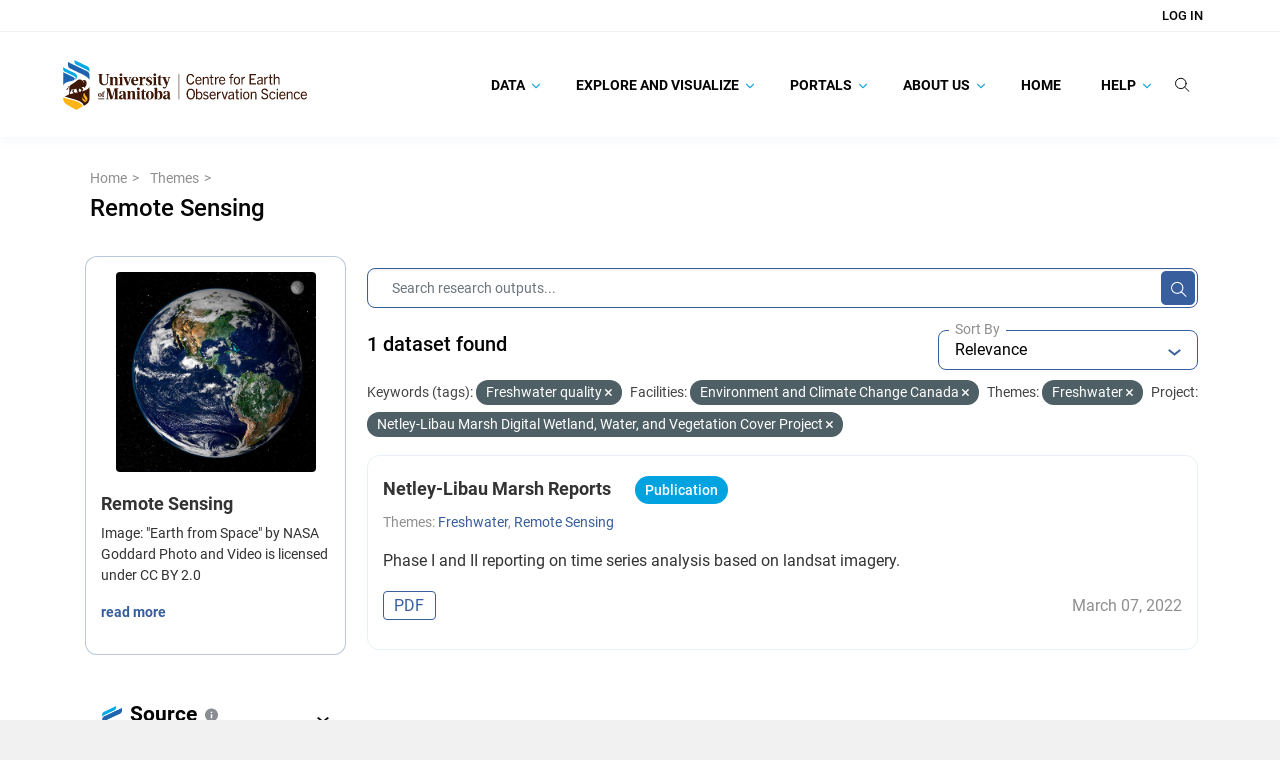

--- FILE ---
content_type: text/html; charset=utf-8
request_url: https://canwin-datahub.ad.umanitoba.ca/data/group/remote-sensing?tags=Freshwater+quality&organization=eccc&groups=freshwater&vocab_faceted_project=203ea721-3cd8-42b2-9177-7cfda35e8bc3
body_size: 23070
content:
<!DOCTYPE html>
<!--[if IE 9]> <html lang="en" class="ie9"> <![endif]-->
<!--[if gt IE 8]><!--> <html lang="en"  > <!--<![endif]-->
  <head>
    <meta charset="utf-8" />
      <meta name="csrf_field_name" content="_csrf_token" />
      <meta name="_csrf_token" content="IjBmYzZmMTcyYzhhNTQ2ZDFjMzYzYWE4NGUwOGNlMjY1YTFlOGEwNmQi.aWwveg.dh8w3g5RGE_lghptwfypnOgagCU" />

      <meta name="generator" content="ckan 2.10.8" />
      <meta name="viewport" content="width=device-width, initial-scale=1.0">
    <title>Remote Sensing - Groups - Canadian Watershed Information Network</title>

    
    
  
    <link rel="shortcut icon" href="/data/base/images/favicon.ico" />
    
    
        
    <!-- Google tag (gtag.js) -->
    <script async src="https://www.googletagmanager.com/gtag/js?id=G-TBXRNHCE23"></script>
    <script>
     window.dataLayer = window.dataLayer || [];
     function gtag(){dataLayer.push(arguments);}

     
         gtag('set', 'linker');

         gtag('js', new Date());

         gtag('config', 'G-TBXRNHCE23', {
             anonymize_ip: true,
             linker: {
                 domains: []
             }
         });
     

     
     

    </script>


    

  <link rel="alternate" type="application/atom+xml" title="Canadian Watershed Information Network - Datasets in group: Remote Sensing" href="/data/feeds/group/remote-sensing.atom" />

    
    
    
  
    
  
    
    
      
      
      
    
    

    
    

  

    

  

    
    

    

    


    
      
      
    

    
    <link href="/data/webassets/base/f7794699_main.css" rel="stylesheet"/>
<link href="/data/webassets/ckanext-search_autocomplete/6189a052-search_autocomplete.css" rel="stylesheet"/>
<link href="/data/webassets/ckanext-geoview/f197a782_geo-resource-styles.css" rel="stylesheet"/>
<link href="/data/webassets/ckanext-scheming/728ec589_scheming_css.css" rel="stylesheet"/>
<link href="/data/webassets/ckanext-harvest/c95a0af2_harvest_css.css" rel="stylesheet"/>
<link href="/data/webassets/ckanext-activity/6ac15be0_activity.css" rel="stylesheet"/>
<link href="/data/webassets/vendor/f3b8236b_select2.css" rel="stylesheet"/>
<link href="/data/webassets/vendor/d05bf0e7_fontawesome.css" rel="stylesheet"/>
<link href="/data/webassets/ceos_template/a33592f7_theme.css" rel="stylesheet"/>
<link href="/data/webassets/ckanext-js_tweaks/8fb5924f-js_tweaks.css" rel="stylesheet"/>
    
  </head>

  
  <body
     data-site-root="https://canwin-datahub.ad.umanitoba.ca/data/" data-locale-root="https://canwin-datahub.ad.umanitoba.ca/data/" 
>

    
  <div class="page-wrapper">
    
    
        <div data-module="ctp-type-selector"></div>
    
    
    <div hidden
         data-module="fpx-queue-manager"
         data-module-service-url="https://canwin-datahub.ad.umanitoba.ca/fpx/"
         
         data-module-no-queue
         
    ></div>
    
    
        
    

    
    <div class="visually-hidden-focusable"><a href="#content">Skip to main content</a></div>
  

  
    



    
        
<div class="account-masthead">
  <div class="container">
     
    <nav class="account not-authed" aria-label="Account">
      <ul class="list-unstyled">
        
    <li><a href="/data/user/login">Log in</a></li>

      </ul>
    </nav>
     
  </div>
</div>

    

    <nav class="navbar navbar-default masthead">
        <div class="container">
            <!-- Brand and toggle get grouped for better mobile display -->
            <div class="navbar-header">
                
                    
                    
                        

                        
                            
                        
                    

                    <a class="logo" target="_blank" href="https://umanitoba.ca/environment-earth-resources/earth-observation-science">
                        <img src="/themes/custom/unim/logo.svg" alt="Canadian Watershed Information Network" title="Canadian Watershed Information Network" />
                    </a>
                
                <button type="button" class="navbar-toggle collapsed" data-bs-toggle="collapse" data-bs-target="#bs-example-navbar-collapse-1" aria-expanded="false">
                    <span class="sr-only">Toggle navigation</span>
                    <span class="icon-bar"></span>
                    <span class="icon-bar"></span>
                    <span class="icon-bar"></span>
                </button>
            </div>

            <!-- Collect the nav links, forms, and other content for toggling -->
            <div class="collapse navbar-collapse" id="bs-example-navbar-collapse-1">
                <ul class="nav navbar-nav navbar-right">
                    
                        
                            

                            
                                <ul class="nav navbar-nav" data-module="unim-dropdown">
                                    
    
        

        
            <li class="menu-item dropdown   ">
                <a href="https://canwin-datahub.ad.umanitoba.ca/content/search-category"
                    class="nav-link dropdown-toggle level-1"
                    data-bs-toggle="dropdown" role="button"
                    >
                    
                    Data
                    
                        <svg width="8" height="6" viewBox="0 0 8 6" fill="none" xmlns="http://www.w3.org/2000/svg">
<path d="M7.87213 1.03165L7.61008 0.767777C7.52761 0.68537 7.41788 0.639971 7.30061 0.639971C7.18341 0.639971 7.07355 0.68537 6.99108 0.767777L4.00179 3.7572L1.00905 0.76446C0.926707 0.682052 0.816852 0.636719 0.699648 0.636719C0.582444 0.636719 0.472524 0.682052 0.390117 0.76446L0.128001 1.02671C-0.042667 1.19724 -0.042667 1.47503 0.128001 1.64557L3.69122 5.2216C3.77356 5.30394 3.88328 5.36196 4.00153 5.36196H4.00289C4.12016 5.36196 4.22989 5.30388 4.31223 5.2216L7.87213 1.65526C7.9546 1.57292 7.99987 1.45988 8 1.34268C8 1.22541 7.9546 1.11393 7.87213 1.03165Z" fill="#1BA8E1"/>
</svg>
                    

                </a>
                <ul class="dropdown-items level-1 collapsed">
                    
    
        

        
            <li class="menu-item  ">
                <a class="nav-link" href="/data/dataset">
                    Data Catalogue
                </a>
            </li>
        
    
        

        
            <li class="menu-item  ">
                <a class="nav-link" href="/data/organization/">
                    Facilities
                </a>
            </li>
        
    
        

        
            <li class="menu-item  ">
                <a class="nav-link" href="https://canwin-datahub.ad.umanitoba.ca/data/dataset/?vocab_faceted_type=project">
                    Projects
                </a>
            </li>
        
    
        

        
            <li class="menu-item  ">
                <a class="nav-link" href="/data/group/">
                    Themes
                </a>
            </li>
        
    
        

        
            <li class="menu-item  ">
                <a class="nav-link" href="https://canwin-datahub.ad.umanitoba.ca/content/data-submission-workflow">
                    Submit Data
                </a>
            </li>
        
    

                </ul>
            </li>

        
    
        

        
            <li class="menu-item dropdown   ">
                <a href="https://canwin-datahub.ad.umanitoba.ca/content/explore-and-visualize"
                    class="nav-link dropdown-toggle level-1"
                    data-bs-toggle="dropdown" role="button"
                    >
                    
                    Explore and Visualize
                    
                        <svg width="8" height="6" viewBox="0 0 8 6" fill="none" xmlns="http://www.w3.org/2000/svg">
<path d="M7.87213 1.03165L7.61008 0.767777C7.52761 0.68537 7.41788 0.639971 7.30061 0.639971C7.18341 0.639971 7.07355 0.68537 6.99108 0.767777L4.00179 3.7572L1.00905 0.76446C0.926707 0.682052 0.816852 0.636719 0.699648 0.636719C0.582444 0.636719 0.472524 0.682052 0.390117 0.76446L0.128001 1.02671C-0.042667 1.19724 -0.042667 1.47503 0.128001 1.64557L3.69122 5.2216C3.77356 5.30394 3.88328 5.36196 4.00153 5.36196H4.00289C4.12016 5.36196 4.22989 5.30388 4.31223 5.2216L7.87213 1.65526C7.9546 1.57292 7.99987 1.45988 8 1.34268C8 1.22541 7.9546 1.11393 7.87213 1.03165Z" fill="#1BA8E1"/>
</svg>
                    

                </a>
                <ul class="dropdown-items level-1 collapsed">
                    
    
        

        
            <li class="menu-item  ">
                <a class="nav-link" href="https://canwin-datahub.ad.umanitoba.ca/data/group/">
                    Explore Themes
                </a>
            </li>
        
    
        

        
            <li class="menu-item  ">
                <a class="nav-link" href="https://canwin-datahub.ad.umanitoba.ca/content/data-tools">
                    Explore Data Tools
                </a>
            </li>
        
    
        

        
            <li class="menu-item  ">
                <a class="nav-link" href="https://canwin-datahub.ad.umanitoba.ca/content/data-dashboards">
                    Explore Data Dashboards
                </a>
            </li>
        
    
        

        
            <li class="menu-item  ">
                <a class="nav-link" href="https://canwin-datahub.ad.umanitoba.ca/content/data-stories">
                    Explore Data Stories
                </a>
            </li>
        
    
        

        
            <li class="menu-item  ">
                <a class="nav-link" href="https://canwin-datahub.ad.umanitoba.ca/content/partner-repositories-and-services">
                    Explore Partner Repositories and Services
                </a>
            </li>
        
    

                </ul>
            </li>

        
    
        

        
            <li class="menu-item dropdown   ">
                <a href="https://canwin-datahub.ad.umanitoba.ca/content/portals"
                    class="nav-link dropdown-toggle level-1"
                    data-bs-toggle="dropdown" role="button"
                    >
                    
                    Portals
                    
                        <svg width="8" height="6" viewBox="0 0 8 6" fill="none" xmlns="http://www.w3.org/2000/svg">
<path d="M7.87213 1.03165L7.61008 0.767777C7.52761 0.68537 7.41788 0.639971 7.30061 0.639971C7.18341 0.639971 7.07355 0.68537 6.99108 0.767777L4.00179 3.7572L1.00905 0.76446C0.926707 0.682052 0.816852 0.636719 0.699648 0.636719C0.582444 0.636719 0.472524 0.682052 0.390117 0.76446L0.128001 1.02671C-0.042667 1.19724 -0.042667 1.47503 0.128001 1.64557L3.69122 5.2216C3.77356 5.30394 3.88328 5.36196 4.00153 5.36196H4.00289C4.12016 5.36196 4.22989 5.30388 4.31223 5.2216L7.87213 1.65526C7.9546 1.57292 7.99987 1.45988 8 1.34268C8 1.22541 7.9546 1.11393 7.87213 1.03165Z" fill="#1BA8E1"/>
</svg>
                    

                </a>
                <ul class="dropdown-items level-1 collapsed">
                    
    
        

        
            <li class="menu-item  ">
                <a class="nav-link" href="https://canwinerddap.ad.umanitoba.ca/erddap/index.html">
                    CanWIN ERDDAP
                </a>
            </li>
        
    
        

        
            <li class="menu-item  ">
                <a class="nav-link" href="https://canwinmap.ad.umanitoba.ca/">
                    CanWIN GeoPortal
                </a>
            </li>
        
    
        

        
            <li class="menu-item  ">
                <a class="nav-link" href="https://mspace.lib.umanitoba.ca/handle/1993/23308">
                    Library Collection
                </a>
            </li>
        
    
        

        
            <li class="menu-item  ">
                <a class="nav-link" href="https://cwincloud.cc.umanitoba.ca/canwin_public">
                    CanWIN Public Gitlab
                </a>
            </li>
        
    

                </ul>
            </li>

        
    
        

        
            <li class="menu-item dropdown   ">
                <a href="/content/about-us"
                    class="nav-link dropdown-toggle level-1"
                    data-bs-toggle="dropdown" role="button"
                    >
                    
                    About Us
                    
                        <svg width="8" height="6" viewBox="0 0 8 6" fill="none" xmlns="http://www.w3.org/2000/svg">
<path d="M7.87213 1.03165L7.61008 0.767777C7.52761 0.68537 7.41788 0.639971 7.30061 0.639971C7.18341 0.639971 7.07355 0.68537 6.99108 0.767777L4.00179 3.7572L1.00905 0.76446C0.926707 0.682052 0.816852 0.636719 0.699648 0.636719C0.582444 0.636719 0.472524 0.682052 0.390117 0.76446L0.128001 1.02671C-0.042667 1.19724 -0.042667 1.47503 0.128001 1.64557L3.69122 5.2216C3.77356 5.30394 3.88328 5.36196 4.00153 5.36196H4.00289C4.12016 5.36196 4.22989 5.30388 4.31223 5.2216L7.87213 1.65526C7.9546 1.57292 7.99987 1.45988 8 1.34268C8 1.22541 7.9546 1.11393 7.87213 1.03165Z" fill="#1BA8E1"/>
</svg>
                    

                </a>
                <ul class="dropdown-items level-1 collapsed">
                    
    
        

        
            <li class="menu-item dropdown  dropdown-submenu ">
                <a href="/content/canadian-watershed-information-network"
                    class="nav-link dropdown-toggle level-2"
                    data-bs-toggle="dropdown" role="button"
                    >
                    
                        <span class="more-rotate">
                            <svg width="8" height="6" viewBox="0 0 8 6" fill="none" xmlns="http://www.w3.org/2000/svg">
<path d="M7.87213 1.03165L7.61008 0.767777C7.52761 0.68537 7.41788 0.639971 7.30061 0.639971C7.18341 0.639971 7.07355 0.68537 6.99108 0.767777L4.00179 3.7572L1.00905 0.76446C0.926707 0.682052 0.816852 0.636719 0.699648 0.636719C0.582444 0.636719 0.472524 0.682052 0.390117 0.76446L0.128001 1.02671C-0.042667 1.19724 -0.042667 1.47503 0.128001 1.64557L3.69122 5.2216C3.77356 5.30394 3.88328 5.36196 4.00153 5.36196H4.00289C4.12016 5.36196 4.22989 5.30388 4.31223 5.2216L7.87213 1.65526C7.9546 1.57292 7.99987 1.45988 8 1.34268C8 1.22541 7.9546 1.11393 7.87213 1.03165Z" fill="#1BA8E1"/>
</svg>
                        </span>
                    
                    CanWIN
                    

                </a>
                <ul class="dropdown-items level-2 collapsed">
                    
    
        

        
            <li class="menu-item  ">
                <a class="nav-link" href="https://linkdigital.com.au/project/canadian-watershed-information-network-canwin/">
                    CanWIN Case Study
                </a>
            </li>
        
    
        

        
            <li class="menu-item  ">
                <a class="nav-link" href="/content/implementation-partners">
                    Implementation Partners
                </a>
            </li>
        
    

                </ul>
            </li>

        
    
        

        
            <li class="menu-item dropdown  dropdown-submenu ">
                <a href="/content/data-management"
                    class="nav-link dropdown-toggle level-2"
                    data-bs-toggle="dropdown" role="button"
                    >
                    
                        <span class="more-rotate">
                            <svg width="8" height="6" viewBox="0 0 8 6" fill="none" xmlns="http://www.w3.org/2000/svg">
<path d="M7.87213 1.03165L7.61008 0.767777C7.52761 0.68537 7.41788 0.639971 7.30061 0.639971C7.18341 0.639971 7.07355 0.68537 6.99108 0.767777L4.00179 3.7572L1.00905 0.76446C0.926707 0.682052 0.816852 0.636719 0.699648 0.636719C0.582444 0.636719 0.472524 0.682052 0.390117 0.76446L0.128001 1.02671C-0.042667 1.19724 -0.042667 1.47503 0.128001 1.64557L3.69122 5.2216C3.77356 5.30394 3.88328 5.36196 4.00153 5.36196H4.00289C4.12016 5.36196 4.22989 5.30388 4.31223 5.2216L7.87213 1.65526C7.9546 1.57292 7.99987 1.45988 8 1.34268C8 1.22541 7.9546 1.11393 7.87213 1.03165Z" fill="#1BA8E1"/>
</svg>
                        </span>
                    
                    Data Management
                    

                </a>
                <ul class="dropdown-items level-2 collapsed">
                    
    
        

        
            <li class="menu-item  ">
                <a class="nav-link" href="/content/ckan-database-management">
                    CKAN Database Management
                </a>
            </li>
        
    
        

        
            <li class="menu-item  ">
                <a class="nav-link" href="/content/erddap-data-server">
                    ERDDAP Data Server
                </a>
            </li>
        
    
        

        
            <li class="menu-item  ">
                <a class="nav-link" href="/content/geonode-server">
                    Geonode Server
                </a>
            </li>
        
    

                </ul>
            </li>

        
    
        

        
            <li class="menu-item  ">
                <a class="nav-link" href="/contact">
                    Our Team
                </a>
            </li>
        
    
        

        
            <li class="menu-item  ">
                <a class="nav-link" href="https://canwin-datahub.ad.umanitoba.ca/data/publication/canwin-data-statement/resource/5b942a87-ef4e-466e-8319-f588844e89c0">
                    CanWIN Data Statement
                </a>
            </li>
        
    
        

        
            <li class="menu-item  ">
                <a class="nav-link" href="/content/canwin-tou">
                    CanWIN Terms of Use
                </a>
            </li>
        
    

                </ul>
            </li>

        
    
        

        
            <li class="menu-item  ">
                <a class="nav-link" href="/">
                    Home
                </a>
            </li>
        
    
        

        
            <li class="menu-item dropdown   ">
                <a href="/content/help"
                    class="nav-link dropdown-toggle level-1"
                    data-bs-toggle="dropdown" role="button"
                    >
                    
                    Help
                    
                        <svg width="8" height="6" viewBox="0 0 8 6" fill="none" xmlns="http://www.w3.org/2000/svg">
<path d="M7.87213 1.03165L7.61008 0.767777C7.52761 0.68537 7.41788 0.639971 7.30061 0.639971C7.18341 0.639971 7.07355 0.68537 6.99108 0.767777L4.00179 3.7572L1.00905 0.76446C0.926707 0.682052 0.816852 0.636719 0.699648 0.636719C0.582444 0.636719 0.472524 0.682052 0.390117 0.76446L0.128001 1.02671C-0.042667 1.19724 -0.042667 1.47503 0.128001 1.64557L3.69122 5.2216C3.77356 5.30394 3.88328 5.36196 4.00153 5.36196H4.00289C4.12016 5.36196 4.22989 5.30388 4.31223 5.2216L7.87213 1.65526C7.9546 1.57292 7.99987 1.45988 8 1.34268C8 1.22541 7.9546 1.11393 7.87213 1.03165Z" fill="#1BA8E1"/>
</svg>
                    

                </a>
                <ul class="dropdown-items level-1 collapsed">
                    
    
        

        
            <li class="menu-item dropdown  dropdown-submenu ">
                <a href="/content/finding-data"
                    class="nav-link dropdown-toggle level-2"
                    data-bs-toggle="dropdown" role="button"
                    >
                    
                        <span class="more-rotate">
                            <svg width="8" height="6" viewBox="0 0 8 6" fill="none" xmlns="http://www.w3.org/2000/svg">
<path d="M7.87213 1.03165L7.61008 0.767777C7.52761 0.68537 7.41788 0.639971 7.30061 0.639971C7.18341 0.639971 7.07355 0.68537 6.99108 0.767777L4.00179 3.7572L1.00905 0.76446C0.926707 0.682052 0.816852 0.636719 0.699648 0.636719C0.582444 0.636719 0.472524 0.682052 0.390117 0.76446L0.128001 1.02671C-0.042667 1.19724 -0.042667 1.47503 0.128001 1.64557L3.69122 5.2216C3.77356 5.30394 3.88328 5.36196 4.00153 5.36196H4.00289C4.12016 5.36196 4.22989 5.30388 4.31223 5.2216L7.87213 1.65526C7.9546 1.57292 7.99987 1.45988 8 1.34268C8 1.22541 7.9546 1.11393 7.87213 1.03165Z" fill="#1BA8E1"/>
</svg>
                        </span>
                    
                    Finding Data
                    

                </a>
                <ul class="dropdown-items level-2 collapsed">
                    
    
        

        
            <li class="menu-item  ">
                <a class="nav-link" href="/content/searching-data-catalogue">
                    Searching the Data Catalogue
                </a>
            </li>
        
    
        

        
            <li class="menu-item  ">
                <a class="nav-link" href="/content/spatial-search">
                    Spatial Search
                </a>
            </li>
        
    
        

        
            <li class="menu-item  ">
                <a class="nav-link" href="/content/following-datasets">
                    Following Datasets
                </a>
            </li>
        
    

                </ul>
            </li>

        
    
        

        
            <li class="menu-item dropdown  dropdown-submenu ">
                <a href="/content/accessing-data"
                    class="nav-link dropdown-toggle level-2"
                    data-bs-toggle="dropdown" role="button"
                    >
                    
                        <span class="more-rotate">
                            <svg width="8" height="6" viewBox="0 0 8 6" fill="none" xmlns="http://www.w3.org/2000/svg">
<path d="M7.87213 1.03165L7.61008 0.767777C7.52761 0.68537 7.41788 0.639971 7.30061 0.639971C7.18341 0.639971 7.07355 0.68537 6.99108 0.767777L4.00179 3.7572L1.00905 0.76446C0.926707 0.682052 0.816852 0.636719 0.699648 0.636719C0.582444 0.636719 0.472524 0.682052 0.390117 0.76446L0.128001 1.02671C-0.042667 1.19724 -0.042667 1.47503 0.128001 1.64557L3.69122 5.2216C3.77356 5.30394 3.88328 5.36196 4.00153 5.36196H4.00289C4.12016 5.36196 4.22989 5.30388 4.31223 5.2216L7.87213 1.65526C7.9546 1.57292 7.99987 1.45988 8 1.34268C8 1.22541 7.9546 1.11393 7.87213 1.03165Z" fill="#1BA8E1"/>
</svg>
                        </span>
                    
                    Downloading Data
                    

                </a>
                <ul class="dropdown-items level-2 collapsed">
                    
    
        

        
            <li class="menu-item  ">
                <a class="nav-link" href="/content/downloading-data-canwin-pages">
                    Downloading Data and Metadata
                </a>
            </li>
        
    

                </ul>
            </li>

        
    
        

        
            <li class="menu-item dropdown  dropdown-submenu ">
                <a href="/content/publishing-data"
                    class="nav-link dropdown-toggle level-2"
                    data-bs-toggle="dropdown" role="button"
                    >
                    
                        <span class="more-rotate">
                            <svg width="8" height="6" viewBox="0 0 8 6" fill="none" xmlns="http://www.w3.org/2000/svg">
<path d="M7.87213 1.03165L7.61008 0.767777C7.52761 0.68537 7.41788 0.639971 7.30061 0.639971C7.18341 0.639971 7.07355 0.68537 6.99108 0.767777L4.00179 3.7572L1.00905 0.76446C0.926707 0.682052 0.816852 0.636719 0.699648 0.636719C0.582444 0.636719 0.472524 0.682052 0.390117 0.76446L0.128001 1.02671C-0.042667 1.19724 -0.042667 1.47503 0.128001 1.64557L3.69122 5.2216C3.77356 5.30394 3.88328 5.36196 4.00153 5.36196H4.00289C4.12016 5.36196 4.22989 5.30388 4.31223 5.2216L7.87213 1.65526C7.9546 1.57292 7.99987 1.45988 8 1.34268C8 1.22541 7.9546 1.11393 7.87213 1.03165Z" fill="#1BA8E1"/>
</svg>
                        </span>
                    
                    Publishing Data
                    

                </a>
                <ul class="dropdown-items level-2 collapsed">
                    
    
        

        
            <li class="menu-item  ">
                <a class="nav-link" href="/content/data-submission-workflow">
                    Submitting Data to CanWIN
                </a>
            </li>
        
    
        

        
            <li class="menu-item  ">
                <a class="nav-link" href="/content/creating-account">
                    Creating an Account
                </a>
            </li>
        
    
        

        
            <li class="menu-item  ">
                <a class="nav-link" href="/content/uploading-data">
                    Uploading Data
                </a>
            </li>
        
    
        

        
            <li class="menu-item  ">
                <a class="nav-link" href="/content/updating-existing-dataset">
                    Updating an Existing Dataset
                </a>
            </li>
        
    

                </ul>
            </li>

        
    
        

        
            <li class="menu-item  ">
                <a class="nav-link" href="https://canwin-public-rtd.readthedocs.io/en/latest/ckan_api_intro/">
                    👩🏽‍💻 Using the CKAN API
                </a>
            </li>
        
    
        

        
            <li class="menu-item dropdown  dropdown-submenu ">
                <a href="https://canwin-public-rtd.readthedocs.io/en/latest/curated_terms/"
                    class="nav-link dropdown-toggle level-2"
                    data-bs-toggle="dropdown" role="button"
                    >
                    
                        <span class="more-rotate">
                            <svg width="8" height="6" viewBox="0 0 8 6" fill="none" xmlns="http://www.w3.org/2000/svg">
<path d="M7.87213 1.03165L7.61008 0.767777C7.52761 0.68537 7.41788 0.639971 7.30061 0.639971C7.18341 0.639971 7.07355 0.68537 6.99108 0.767777L4.00179 3.7572L1.00905 0.76446C0.926707 0.682052 0.816852 0.636719 0.699648 0.636719C0.582444 0.636719 0.472524 0.682052 0.390117 0.76446L0.128001 1.02671C-0.042667 1.19724 -0.042667 1.47503 0.128001 1.64557L3.69122 5.2216C3.77356 5.30394 3.88328 5.36196 4.00153 5.36196H4.00289C4.12016 5.36196 4.22989 5.30388 4.31223 5.2216L7.87213 1.65526C7.9546 1.57292 7.99987 1.45988 8 1.34268C8 1.22541 7.9546 1.11393 7.87213 1.03165Z" fill="#1BA8E1"/>
</svg>
                        </span>
                    
                    📖 Curated Vocabularies
                    

                </a>
                <ul class="dropdown-items level-2 collapsed">
                    
    
        

        
            <li class="menu-item  ">
                <a class="nav-link" href="https://canwin-public-rtd.readthedocs.io/en/latest/curated_terms/#canwins-curated-keywords">
                    Curated Keywords
                </a>
            </li>
        
    
        

        
            <li class="menu-item  ">
                <a class="nav-link" href="https://canwin-public-rtd.readthedocs.io/en/latest/curated_terms/#canwins-variable-descriptors">
                    Variable Descriptors
                </a>
            </li>
        
    
        

        
            <li class="menu-item  ">
                <a class="nav-link" href="https://canwin-public-rtd.readthedocs.io/en/latest/curated_terms/#canwins-standardized-vocabulary-app">
                    Standardized Variable Names
                </a>
            </li>
        
    

                </ul>
            </li>

        
    

                </ul>
            </li>

        
    

                                </ul>
                            
                        
                    

                    <li class="nav-link search-link">
                        <label for="global-q-input" type="button" class="btn btn-plain btn-empty" data-module="tweaks-toggle-class"
                            data-module-target="#global-search-form" data-module-class-name="visible" data-module-event="click">
                            <svg width="15" height="15" viewBox="0 0 15 15" fill="none" xmlns="http://www.w3.org/2000/svg">
<path d="M11.1667 6.44367C11.1667 9.27717 8.79347 11.6002 5.83333 11.6002C2.8732 11.6002 0.5 9.27717 0.5 6.44367C0.5 3.61017 2.8732 1.28711 5.83333 1.28711C8.79347 1.28711 11.1667 3.61017 11.1667 6.44367Z" stroke="#050505" stroke-linecap="round"/>
<path d="M9.72266 10.2148L14.0004 14.363" stroke="#050505" stroke-linecap="round"/>
</svg>
                        </label>
                    </li>
                    <li class="nav-link search-bar position-relative">
                        <div id="global-search-form">
                            <div class="input-group search-input-group">
                                <form action="/data/dataset/">
                                    <input id="global-q-input" name="q" autocomplete="off" type="text" value="" placeholder="Search Research Outputs..." data-module="tweaks-toggle-class" data-module-target="#global-search-form" data-module-class-name="visible" data-module-event="blur" class="form-control input-lg"/>
                                    <button type="submit" class="btn btn-plain d-block">
                                        <svg width="15" height="15" viewBox="0 0 15 15" fill="none" xmlns="http://www.w3.org/2000/svg">
<path d="M11.1667 6.44367C11.1667 9.27717 8.79347 11.6002 5.83333 11.6002C2.8732 11.6002 0.5 9.27717 0.5 6.44367C0.5 3.61017 2.8732 1.28711 5.83333 1.28711C8.79347 1.28711 11.1667 3.61017 11.1667 6.44367Z" stroke="#050505" stroke-linecap="round"/>
<path d="M9.72266 10.2148L14.0004 14.363" stroke="#050505" stroke-linecap="round"/>
</svg>
                                    </button>
                                </form>
                            </div>
                        </div>
                    </li>
                </ul>
            </div><!-- /.navbar-collapse -->
        </div>
    </nav>

  
    <div class="main">
      <div id="content" class="container">
        
          
            <div class="flash-messages">
              
                
              
            </div>
          

          
            <div class="toolbar" role="navigation" aria-label="Breadcrumb">
              
                
                  <ol class="breadcrumb">
                    
<li class="home">
  <a href="https://canwin-datahub.ad.umanitoba.ca" aria-label="Home"
    ><i class="fa fa-home"></i><span> Home</span></a
  >
</li>

                    
    <li><a href="/data/group/">Themes</a></li>
    <li class="active">
        <a href="/data/group/remote-sensing">Remote Sensing</a>
    </li>

                  </ol>
                
              
            </div>
          

          <div class="row wrapper-group-read wrapper">
            
            
            

            
              <aside class="secondary col-md-3">
                
                
    


<div class="module context-info">
  <section class="module-content">
    
    
    <div class="image">
      <a href="">
        <img src="https://canwin-datahub.ad.umanitoba.ca/data/uploads/group/2022-02-05-222621.346712earthimage.jpg" width="190" height="118" alt="remote-sensing" />
      </a>
    </div>
    
    
    <h1 class="heading">
      Remote Sensing
      
    </h1>
    
    
    
      <p class="description">
        Image: "Earth from Space" by NASA Goddard Photo and Video is licensed under CC BY 2.0
      </p>
      <p class="read-more">
        <a href="/data/group/about/remote-sensing">read more</a>
      </p>
    
    
    
    
  </section>
</div>

    <div>
        <ul>
            
        </ul>
    </div>
    <div class="filters">
        <div>
            
                

    
        
            
            <section class="module module-narrow module-shallow">

            

            
    <div class="accordion" id="accordion-federated_index_profile">
        <div class="card">
            <div class="card-header">
                
                    
                
                    

                    <div class="module-heading">

                        <div class="heading-title">
                            <div class="facet-heading-icon">
                                <img class="facet-icon-image" alt="" src="/data/unim/img/facet.png"/>
                            </div>

                            <div class="facet-heading-title">
                                <h3>Source</h4>
                            </div>

                            <span class="facet-heading-tooltip" data-bs-toggle="tooltip" data-bs-placement="top" title="Data source">
                                <svg width="13" height="14" viewBox="0 0 13 14" fill="none" xmlns="http://www.w3.org/2000/svg">
<path opacity="0.8" d="M6.5 0.5C2.912 0.5 0 3.412 0 7C0 10.588 2.912 13.5 6.5 13.5C10.088 13.5 13 10.588 13 7C13 3.412 10.088 0.5 6.5 0.5ZM7.15 10.25H5.85V6.35H7.15V10.25ZM7.15 5.05H5.85V3.75H7.15V5.05Z" fill="#6D7079"/>
</svg>
                            </span>
                        </div>

                        <div class="switch-button">
                            <button class="btn btn-empty btn-expand" id="heading-federated_index_profile" data-bs-toggle="collapse" data-bs-target="#card-body-federated_index_profile" aria-expanded="" aria-controls="card-body-">
                                <svg width="6" height="3" viewBox="0 0 6 3" fill="none" xmlns="http://www.w3.org/2000/svg">
<path d="M-2.49526e-08 0.57085L0.705 3.08165e-08L3 1.85425L5.295 2.31452e-07L6 0.57085L3 3L-2.49526e-08 0.57085Z" fill="#385E9D"/>
</svg>
                            </button>
                        </div>
                    </div>


                
            
                
            </div>

            <div id="card-body-federated_index_profile" class="card-body collapse show" aria-labelledby="heading-federated_index_profile"
                data-parent="#card-body-federated_index_profile">
                <div class="body-wrapper">
                    
                
                    
                        <p class="module-content empty">There are no Source that match this search</p>
                    
                
            
                </div>
            </div>
        </div>
    </div>

        </section>
        
    
    

            
                

    
        
            
            <section class="module module-narrow module-shallow">

            

            
    <div class="accordion" id="accordion-vocab_faceted_type">
        <div class="card">
            <div class="card-header">
                
                    
                
                    

                    <div class="module-heading">

                        <div class="heading-title">
                            <div class="facet-heading-icon">
                                <img class="facet-icon-image" alt="" src="/data/unim/img/facet.png"/>
                            </div>

                            <div class="facet-heading-title">
                                <h3>Type</h4>
                            </div>

                            <span class="facet-heading-tooltip" data-bs-toggle="tooltip" data-bs-placement="top" title="Type of a research output.">
                                <svg width="13" height="14" viewBox="0 0 13 14" fill="none" xmlns="http://www.w3.org/2000/svg">
<path opacity="0.8" d="M6.5 0.5C2.912 0.5 0 3.412 0 7C0 10.588 2.912 13.5 6.5 13.5C10.088 13.5 13 10.588 13 7C13 3.412 10.088 0.5 6.5 0.5ZM7.15 10.25H5.85V6.35H7.15V10.25ZM7.15 5.05H5.85V3.75H7.15V5.05Z" fill="#6D7079"/>
</svg>
                            </span>
                        </div>

                        <div class="switch-button">
                            <button class="btn btn-empty btn-expand" id="heading-vocab_faceted_type" data-bs-toggle="collapse" data-bs-target="#card-body-vocab_faceted_type" aria-expanded="" aria-controls="card-body-">
                                <svg width="6" height="3" viewBox="0 0 6 3" fill="none" xmlns="http://www.w3.org/2000/svg">
<path d="M-2.49526e-08 0.57085L0.705 3.08165e-08L3 1.85425L5.295 2.31452e-07L6 0.57085L3 3L-2.49526e-08 0.57085Z" fill="#385E9D"/>
</svg>
                            </button>
                        </div>
                    </div>


                
            
                
            </div>

            <div id="card-body-vocab_faceted_type" class="card-body collapse show" aria-labelledby="heading-vocab_faceted_type"
                data-parent="#card-body-vocab_faceted_type">
                <div class="body-wrapper">
                    
                
                    
                        <p class="module-content empty">There are no Type that match this search</p>
                    
                
            
                </div>
            </div>
        </div>
    </div>

        </section>
        
    
    

            
                

    
        
            
            <section class="module module-narrow module-shallow">

            

            
    <div class="accordion" id="accordion-vocab_faceted_project">
        <div class="card">
            <div class="card-header">
                
                    
                
                    

                    <div class="module-heading">

                        <div class="heading-title">
                            <div class="facet-heading-icon">
                                <img class="facet-icon-image" alt="" src="/data/unim/img/facet.png"/>
                            </div>

                            <div class="facet-heading-title">
                                <h3>Project</h4>
                            </div>

                            <span class="facet-heading-tooltip" data-bs-toggle="tooltip" data-bs-placement="top" title="A project occurs over 1 or more years and may or
            may not be made up of multiple smaller projects (sub-projects) that inform
            the main “program” goal (e.g BaySys).">
                                <svg width="13" height="14" viewBox="0 0 13 14" fill="none" xmlns="http://www.w3.org/2000/svg">
<path opacity="0.8" d="M6.5 0.5C2.912 0.5 0 3.412 0 7C0 10.588 2.912 13.5 6.5 13.5C10.088 13.5 13 10.588 13 7C13 3.412 10.088 0.5 6.5 0.5ZM7.15 10.25H5.85V6.35H7.15V10.25ZM7.15 5.05H5.85V3.75H7.15V5.05Z" fill="#6D7079"/>
</svg>
                            </span>
                        </div>

                        <div class="switch-button">
                            <button class="btn btn-empty btn-expand" id="heading-vocab_faceted_project" data-bs-toggle="collapse" data-bs-target="#card-body-vocab_faceted_project" aria-expanded="" aria-controls="card-body-">
                                <svg width="6" height="3" viewBox="0 0 6 3" fill="none" xmlns="http://www.w3.org/2000/svg">
<path d="M-2.49526e-08 0.57085L0.705 3.08165e-08L3 1.85425L5.295 2.31452e-07L6 0.57085L3 3L-2.49526e-08 0.57085Z" fill="#385E9D"/>
</svg>
                            </button>
                        </div>
                    </div>


                
            
                
            </div>

            <div id="card-body-vocab_faceted_project" class="card-body collapse show" aria-labelledby="heading-vocab_faceted_project"
                data-parent="#card-body-vocab_faceted_project">
                <div class="body-wrapper">
                    
                
                    
                        <p class="module-content empty">There are no Project that match this search</p>
                    
                
            
                </div>
            </div>
        </div>
    </div>

        </section>
        
    
    

            
                

    

            
                

    
        
            
            <section class="module module-narrow module-shallow">

            

            
    <div class="accordion" id="accordion-vocab_faceted_collections">
        <div class="card">
            <div class="card-header">
                
                    
                
                    

                    <div class="module-heading">

                        <div class="heading-title">
                            <div class="facet-heading-icon">
                                <img class="facet-icon-image" alt="" src="/data/unim/img/facet.png"/>
                            </div>

                            <div class="facet-heading-title">
                                <h3>Collections</h4>
                            </div>

                            <span class="facet-heading-tooltip" data-bs-toggle="tooltip" data-bs-placement="top" title="Made up of multiple datasets of different types
            grouped together by a category (e.g. field campaign, field camp) or platform
            (e.g. mooring).">
                                <svg width="13" height="14" viewBox="0 0 13 14" fill="none" xmlns="http://www.w3.org/2000/svg">
<path opacity="0.8" d="M6.5 0.5C2.912 0.5 0 3.412 0 7C0 10.588 2.912 13.5 6.5 13.5C10.088 13.5 13 10.588 13 7C13 3.412 10.088 0.5 6.5 0.5ZM7.15 10.25H5.85V6.35H7.15V10.25ZM7.15 5.05H5.85V3.75H7.15V5.05Z" fill="#6D7079"/>
</svg>
                            </span>
                        </div>

                        <div class="switch-button">
                            <button class="btn btn-empty btn-expand" id="heading-vocab_faceted_collections" data-bs-toggle="collapse" data-bs-target="#card-body-vocab_faceted_collections" aria-expanded="" aria-controls="card-body-">
                                <svg width="6" height="3" viewBox="0 0 6 3" fill="none" xmlns="http://www.w3.org/2000/svg">
<path d="M-2.49526e-08 0.57085L0.705 3.08165e-08L3 1.85425L5.295 2.31452e-07L6 0.57085L3 3L-2.49526e-08 0.57085Z" fill="#385E9D"/>
</svg>
                            </button>
                        </div>
                    </div>


                
            
                
            </div>

            <div id="card-body-vocab_faceted_collections" class="card-body collapse show" aria-labelledby="heading-vocab_faceted_collections"
                data-parent="#card-body-vocab_faceted_collections">
                <div class="body-wrapper">
                    
                
                    
                        <p class="module-content empty">There are no Collections that match this search</p>
                    
                
            
                </div>
            </div>
        </div>
    </div>

        </section>
        
    
    

            
                

    
        
            
            <section class="module module-narrow module-shallow">

            

            
    <div class="accordion" id="accordion-organization">
        <div class="card">
            <div class="card-header">
                
                    
                
                    

                    <div class="module-heading">

                        <div class="heading-title">
                            <div class="facet-heading-icon">
                                <img class="facet-icon-image" alt="" src="/data/unim/img/facet.png"/>
                            </div>

                            <div class="facet-heading-title">
                                <h3>Facilities</h4>
                            </div>

                            <span class="facet-heading-tooltip" data-bs-toggle="tooltip" data-bs-placement="top" title="A Facility is a site or organization from which multiple
            research activities are conducted. They may include companies, governmental
            or other organizations, or infrastructure such as a building, vessel or lab
            (eg. Fisheries and Oceans Canada (DFO), R/V William Kennedy, Churchill
            Marine Observatory).">
                                <svg width="13" height="14" viewBox="0 0 13 14" fill="none" xmlns="http://www.w3.org/2000/svg">
<path opacity="0.8" d="M6.5 0.5C2.912 0.5 0 3.412 0 7C0 10.588 2.912 13.5 6.5 13.5C10.088 13.5 13 10.588 13 7C13 3.412 10.088 0.5 6.5 0.5ZM7.15 10.25H5.85V6.35H7.15V10.25ZM7.15 5.05H5.85V3.75H7.15V5.05Z" fill="#6D7079"/>
</svg>
                            </span>
                        </div>

                        <div class="switch-button">
                            <button class="btn btn-empty btn-expand" id="heading-organization" data-bs-toggle="collapse" data-bs-target="#card-body-organization" aria-expanded="" aria-controls="card-body-">
                                <svg width="6" height="3" viewBox="0 0 6 3" fill="none" xmlns="http://www.w3.org/2000/svg">
<path d="M-2.49526e-08 0.57085L0.705 3.08165e-08L3 1.85425L5.295 2.31452e-07L6 0.57085L3 3L-2.49526e-08 0.57085Z" fill="#385E9D"/>
</svg>
                            </button>
                        </div>
                    </div>


                
            
                
            </div>

            <div id="card-body-organization" class="card-body collapse show" aria-labelledby="heading-organization"
                data-parent="#card-body-organization">
                <div class="body-wrapper">
                    
                
                    
                        <p class="module-content empty">There are no Facilities that match this search</p>
                    
                
            
                </div>
            </div>
        </div>
    </div>

        </section>
        
    
    

            
                

    
        
            
            <section class="module module-narrow module-shallow">

            

            
    <div class="accordion" id="accordion-vocab_related_platforms">
        <div class="card">
            <div class="card-header">
                
                    
                
                    

                    <div class="module-heading">

                        <div class="heading-title">
                            <div class="facet-heading-icon">
                                <img class="facet-icon-image" alt="" src="/data/unim/img/facet.png"/>
                            </div>

                            <div class="facet-heading-title">
                                <h3>Platforms</h4>
                            </div>

                            <span class="facet-heading-tooltip" data-bs-toggle="tooltip" data-bs-placement="top" title="A platform is a container or structure from which
            instrumentation is deployed (e.g. mooring, meteorological station).">
                                <svg width="13" height="14" viewBox="0 0 13 14" fill="none" xmlns="http://www.w3.org/2000/svg">
<path opacity="0.8" d="M6.5 0.5C2.912 0.5 0 3.412 0 7C0 10.588 2.912 13.5 6.5 13.5C10.088 13.5 13 10.588 13 7C13 3.412 10.088 0.5 6.5 0.5ZM7.15 10.25H5.85V6.35H7.15V10.25ZM7.15 5.05H5.85V3.75H7.15V5.05Z" fill="#6D7079"/>
</svg>
                            </span>
                        </div>

                        <div class="switch-button">
                            <button class="btn btn-empty btn-expand" id="heading-vocab_related_platforms" data-bs-toggle="collapse" data-bs-target="#card-body-vocab_related_platforms" aria-expanded="" aria-controls="card-body-">
                                <svg width="6" height="3" viewBox="0 0 6 3" fill="none" xmlns="http://www.w3.org/2000/svg">
<path d="M-2.49526e-08 0.57085L0.705 3.08165e-08L3 1.85425L5.295 2.31452e-07L6 0.57085L3 3L-2.49526e-08 0.57085Z" fill="#385E9D"/>
</svg>
                            </button>
                        </div>
                    </div>


                
            
                
            </div>

            <div id="card-body-vocab_related_platforms" class="card-body collapse show" aria-labelledby="heading-vocab_related_platforms"
                data-parent="#card-body-vocab_related_platforms">
                <div class="body-wrapper">
                    
                
                    
                        <p class="module-content empty">There are no Platforms that match this search</p>
                    
                
            
                </div>
            </div>
        </div>
    </div>

        </section>
        
    
    

            
                

    
        
            
            <section class="module module-narrow module-shallow">

            

            
    <div class="accordion" id="accordion-groups">
        <div class="card">
            <div class="card-header">
                
                    
                
                    

                    <div class="module-heading">

                        <div class="heading-title">
                            <div class="facet-heading-icon">
                                <img class="facet-icon-image" alt="" src="/data/unim/img/facet.png"/>
                            </div>

                            <div class="facet-heading-title">
                                <h3>Themes</h4>
                            </div>

                            <span class="facet-heading-tooltip" data-bs-toggle="tooltip" data-bs-placement="top" title="A theme is a grouping of ideas which share a related topic.">
                                <svg width="13" height="14" viewBox="0 0 13 14" fill="none" xmlns="http://www.w3.org/2000/svg">
<path opacity="0.8" d="M6.5 0.5C2.912 0.5 0 3.412 0 7C0 10.588 2.912 13.5 6.5 13.5C10.088 13.5 13 10.588 13 7C13 3.412 10.088 0.5 6.5 0.5ZM7.15 10.25H5.85V6.35H7.15V10.25ZM7.15 5.05H5.85V3.75H7.15V5.05Z" fill="#6D7079"/>
</svg>
                            </span>
                        </div>

                        <div class="switch-button">
                            <button class="btn btn-empty btn-expand" id="heading-groups" data-bs-toggle="collapse" data-bs-target="#card-body-groups" aria-expanded="" aria-controls="card-body-">
                                <svg width="6" height="3" viewBox="0 0 6 3" fill="none" xmlns="http://www.w3.org/2000/svg">
<path d="M-2.49526e-08 0.57085L0.705 3.08165e-08L3 1.85425L5.295 2.31452e-07L6 0.57085L3 3L-2.49526e-08 0.57085Z" fill="#385E9D"/>
</svg>
                            </button>
                        </div>
                    </div>


                
            
                
            </div>

            <div id="card-body-groups" class="card-body collapse show" aria-labelledby="heading-groups"
                data-parent="#card-body-groups">
                <div class="body-wrapper">
                    
                
                    
                        <p class="module-content empty">There are no Themes that match this search</p>
                    
                
            
                </div>
            </div>
        </div>
    </div>

        </section>
        
    
    

            
                

    
        
            
            <section class="module module-narrow module-shallow">

            

            
    <div class="accordion" id="accordion-tags">
        <div class="card">
            <div class="card-header">
                
                    
                
                    

                    <div class="module-heading">

                        <div class="heading-title">
                            <div class="facet-heading-icon">
                                <img class="facet-icon-image" alt="" src="/data/unim/img/facet.png"/>
                            </div>

                            <div class="facet-heading-title">
                                <h3>Keywords (tags)</h4>
                            </div>

                            <span class="facet-heading-tooltip" data-bs-toggle="tooltip" data-bs-placement="top" title="One or two word terms that describe the data.">
                                <svg width="13" height="14" viewBox="0 0 13 14" fill="none" xmlns="http://www.w3.org/2000/svg">
<path opacity="0.8" d="M6.5 0.5C2.912 0.5 0 3.412 0 7C0 10.588 2.912 13.5 6.5 13.5C10.088 13.5 13 10.588 13 7C13 3.412 10.088 0.5 6.5 0.5ZM7.15 10.25H5.85V6.35H7.15V10.25ZM7.15 5.05H5.85V3.75H7.15V5.05Z" fill="#6D7079"/>
</svg>
                            </span>
                        </div>

                        <div class="switch-button">
                            <button class="btn btn-empty btn-expand" id="heading-tags" data-bs-toggle="collapse" data-bs-target="#card-body-tags" aria-expanded="" aria-controls="card-body-">
                                <svg width="6" height="3" viewBox="0 0 6 3" fill="none" xmlns="http://www.w3.org/2000/svg">
<path d="M-2.49526e-08 0.57085L0.705 3.08165e-08L3 1.85425L5.295 2.31452e-07L6 0.57085L3 3L-2.49526e-08 0.57085Z" fill="#385E9D"/>
</svg>
                            </button>
                        </div>
                    </div>


                
            
                
            </div>

            <div id="card-body-tags" class="card-body collapse show" aria-labelledby="heading-tags"
                data-parent="#card-body-tags">
                <div class="body-wrapper">
                    
                
                    
                        <p class="module-content empty">There are no Keywords (tags) that match this search</p>
                    
                
            
                </div>
            </div>
        </div>
    </div>

        </section>
        
    
    

            
                

    
        
            
            
    
    

            
        </div>
        <a class="close no-text hide-filters"><i class="fa fa-times-circle"></i><span class="text">close</span></a>
    </div>

              </aside>
            

            
              <div class="primary col-md-9 col-xs-12" role="main">
                
                
                  <article class="module">
                    
                      <header class="module-content page-header">
                        
                        <ul class="nav nav-tabs">
                          
                        </ul>
                      </header>
                    
                    <div class="module-content">
                      
                      
  










<form id="group-datasets-search-form" class="search-form" method="get" data-module="select-switch">

  
    
    <div class="input-group search-input-group" id="global-search-form"  data-module-suggestion-box="#search-suggestion-box" data-module-autocomplete-input="#field-giant-search">
        <input aria-label="Search research outputs..." id="field-giant-search" type="text" class="form-control input-lg" name="q" value="" autocomplete="off" placeholder="Search research outputs...">

        <!-- Spinner load icon -->
        <span class="pending-request">
            <i class="fa fa-spinner" aria-hidden="true"></i>
        </span>

        
            <button type="submit" class="btn btn-plain">
                <svg width="15" height="15" viewBox="0 0 15 15" fill="none" xmlns="http://www.w3.org/2000/svg">
<path d="M11.1667 6.44367C11.1667 9.27717 8.79347 11.6002 5.83333 11.6002C2.8732 11.6002 0.5 9.27717 0.5 6.44367C0.5 3.61017 2.8732 1.28711 5.83333 1.28711C8.79347 1.28711 11.1667 3.61017 11.1667 6.44367Z" stroke="#050505" stroke-linecap="round"/>
<path d="M9.72266 10.2148L14.0004 14.363" stroke="#050505" stroke-linecap="round"/>
</svg>
            </button>
        

        <!-- Container for search suggestions -->
        <ul id="search-suggestion-box" class="suggestion-box">
            

            
                <li data-section="datasets" class="suggestion-section">
                    <ul class="suggestions" data-label="Relevant dataset"></ul>
                </li>
            
                <li data-section="categories" class="suggestion-section">
                    <ul class="suggestions" data-label="Browse categories"></ul>
                </li>
            
        </ul>
    </div>


  
    <span>






<input type="hidden" name="tags" value="Freshwater quality" />





<input type="hidden" name="organization" value="eccc" />





<input type="hidden" name="groups" value="freshwater" />





<input type="hidden" name="vocab_faceted_project" value="203ea721-3cd8-42b2-9177-7cfda35e8bc3" />



</span>
  

  
  
  <div id="field-order-by">
    
  
  


  <div class="form-select form-group select-control" data-module="tweaks-select"
    data-module-select-id="field-order-by" data-module-select-options="select-options">

    <button class="btn select-button select-button-field-order-by" type="button" data-module="tweaks-toggle-class"
      data-module-class-name="open" data-module-event="click"
      data-module-target=".select-options-field-order-by, .select-button-field-order-by" aria-expanded="false" aria-label="Sort By">

      <span class="pseudo-selected">
        <span class="pseudo-select-selected">
          
        </span>

        <span class="collapse-arrow">
          <svg width="6" height="3" viewBox="0 0 6 3" fill="none" xmlns="http://www.w3.org/2000/svg">
<path d="M-2.49526e-08 0.57085L0.705 3.08165e-08L3 1.85425L5.295 2.31452e-07L6 0.57085L3 3L-2.49526e-08 0.57085Z" fill="#385E9D"/>
</svg>
        </span>

      </span>
    </button>

    <div class="select-options select-options-field-order-by"  data-module="tweaks-scrollbar" ></div>

    
<div class="form-group control-label control-select">
<label class="form-label" for="field-order-by">Sort By</label>
<div class="controls ">


    <select id="field-order-by" name="sort"  class="form-control d-none">
      
        
          <option value="score desc, metadata_modified desc">Relevance</option>
        
      
        
          <option value="title_string asc">Name Ascending</option>
        
      
        
          <option value="title_string desc">Name Descending</option>
        
      
        
          <option value="metadata_modified desc">Last Modified</option>
        
      
        
          <option value="views_recent desc">Popular</option>
        
      
    </select>

    <button class="btn btn-plain js-hide" type="submit">Go</button>
    


</div>
</div>

  </div>

  </div>
  


  
  
    <h1 class="search-result-text">
  
  
  
  

1 dataset found</h1>
  


  
    
      <p class="filter-list">
        
          
          <span class="facet">Keywords (tags):</span>
          
            <span class="filtered pill">Freshwater quality
              
              <a href="/data/group/remote-sensing?organization=eccc&amp;groups=freshwater&amp;vocab_faceted_project=203ea721-3cd8-42b2-9177-7cfda35e8bc3" class="remove" title="Remove"><i class="fa fa-times"></i></a>
            </span>
          
        
          
          <span class="facet">Facilities:</span>
          
            <span class="filtered pill">Environment and Climate Change Canada
              
              <a href="/data/group/remote-sensing?tags=Freshwater+quality&amp;groups=freshwater&amp;vocab_faceted_project=203ea721-3cd8-42b2-9177-7cfda35e8bc3" class="remove" title="Remove"><i class="fa fa-times"></i></a>
            </span>
          
        
          
          <span class="facet">Themes:</span>
          
            <span class="filtered pill">Freshwater
              
              <a href="/data/group/remote-sensing?tags=Freshwater+quality&amp;organization=eccc&amp;vocab_faceted_project=203ea721-3cd8-42b2-9177-7cfda35e8bc3" class="remove" title="Remove"><i class="fa fa-times"></i></a>
            </span>
          
        
          
          <span class="facet">Project:</span>
          
            <span class="filtered pill">Netley-Libau Marsh Digital Wetland, Water, and Vegetation Cover Project
              
              <a href="/data/group/remote-sensing?tags=Freshwater+quality&amp;organization=eccc&amp;groups=freshwater" class="remove" title="Remove"><i class="fa fa-times"></i></a>
            </span>
          
        
      </p>
      <a class="show-filters btn btn-default">Filter Results</a>
    
  

</form>





  
    
      

  
    <ul class="dataset-list list-unstyled">
    	
	      
	        




  <li class="dataset-item">
    
      <div class="dataset-content">
        
          <h2 class="dataset-heading">
            
              
            
            
    
        
    <a href="/data/publication/netlib-marsh-reports" title="Netley-Libau Marsh Reports">
      Netley-Libau Marsh Reports
    </a>
            
    

            
    
              
              
            
    <span class="label-type label-type-publication">Publication</span>

          </h2>
        
        
    <!-- TODO FIX THIS SHIT -->
    
    
    
        <p class="dataset-themes text-grey">
            Themes:
            
                <a href="/data/group/freshwater">Freshwater</a>,
            
                <a href="/data/group/remote-sensing">Remote Sensing</a>
            
        </p>
    

    
        <div class="dataset-notes">
            Phase I and II reporting on time series analysis based on landsat imagery.
            
        </div>
    

      </div>
      
    <div class="dataset-metadata">
        <ul class="dataset-resources list-unstyled">
            
                
                    
                
                <li>
                  <a href="/data/publication/netlib-marsh-reports" class="badge badge-default" data-format="pdf">PDF</a>
                </li>
                
              
                
            
        </ul>
        <p class="text-grey metadata-created">March 07, 2022</p>
    </div>

    
  </li>

	      
	    
    </ul>
  

    
  
  
    
  

                    </div>
                  </article>
                
              </div>
            
          </div>
        
      </div>
    </div>
  
    <footer class="site-footer">
    <div class="container">
        <div class="main-footer">
            
            <ul class="list-unstyled footer-links">
                <li class="menu-column">
                    <div class="menu-title logo">
                        <a href="/data/">
                            <svg xmlns="http://www.w3.org/2000/svg" viewBox="0 0 404.1 195.6" height="72">
    <style type="text/css">

        .st0{fill:#FFFFFF;}
        .st1{fill:#502C1E;}
        .st2{fill:#F5A800;}
        .st3{fill:#00A0DF;}
        .st4{fill:#345D9D;}

    </style>
    <path class="st0" d="M106.6 103.9v-24l0 0V42.8c0-6.9-4-13.2-10.1-16.1L51.8 5.5c-1.1-0.5-6.2-3-9.9-5.5v13.2c0 2.4 0.1 4.9 1.5 6.8 -8-3.8-13.8-6.6-14.4-6.8 -1.8-0.9-7.8-4.1-10.9-6.9 0 3.8 0 22.9 0 22.9 0 3.1 0.7 7.2 2.9 9.1l-7.2-3.4C9.8 33 3.3 27.9 0 21.5v28l0 0v97.8l0 0v0.6c0 11 6.1 21.2 16 26.7l37.4 21 25-14.1 0 0 1.8-1 2-1.1 0 0 8.5-4.8c9.8-5.5 15.9-15.8 15.9-26.8V103.9z"/>
    <rect x="135" y="148.2" class="st1" width="22.4" height="3"/>
    <path class="st1" d="M148 135.4c0 4.5-3 7.4-7 7.4s-7-3-7-7.4c0-4.5 3-7.4 7-7.4C145 127.9 148 130.9 148 135.4zM138.4 135.4c0 4.8 0.8 6.6 2.6 6.6 1.8 0 2.6-1.8 2.6-6.6s-0.8-6.7-2.6-6.7C139.2 128.7 138.4 130.6 138.4 135.4z"/>
    <path class="st1" d="M160.4 124.5c0 0.8-0.5 1.3-1.4 1.6h-0.5c-0.7-2.5-1.2-3.1-2.2-3.1 -0.9 0-1.5 0.8-1.5 2.9v2.3h3v1h-3v10.5c0 1.9 0 1.9 2.5 2v0.8h-8.4v-0.8c1.7-0.1 1.7-0.1 1.7-2v-10.5h-1.7v-0.8l1.7-0.3v-0.4c0-2.6 1.7-5.4 6.1-5.4C159 122.2 160.4 123.1 160.4 124.5z"/>
    <path class="st1" d="M206.4 77.2v16.5c0 3.9 0 3.9 3.4 4.2v1.7h-14.6v-1.7c2.5-0.3 2.5-0.3 2.5-4.2V76.9c0-2-0.9-4.1-3.6-4.1 -4.2 0-5.7 5.8-5.7 9.5v11.4c0 3.9 0 3.9 3.4 4.2v1.7h-15.5v-1.7c3.4-0.3 3.4-0.3 3.4-4.2V74.8c0-2.7-0.2-2.7-3.4-3v-1.7c3.9-0.6 7.3-1.1 9.1-1.1 2.2 0 2.9 0.4 2.9 2.9v4c1.7-5.5 5.6-7 9.6-7C203 68.9 206.4 71.5 206.4 77.2z"/>
    <path class="st1" d="M223.8 71.9v21.8c0 3.9 0 3.9 3.4 4.2v1.7h-15.5v-1.7c3.4-0.3 3.4-0.3 3.4-4.2V74.8c0-2.7-0.3-2.7-3.4-3v-1.7c3.8-0.6 7.3-1.1 9.1-1.1C223.1 68.9 223.8 69.4 223.8 71.9zM224.3 61.4c0 2.5-1.9 4.7-5.1 4.7s-5.1-2.2-5.1-4.7 1.9-4.8 5.1-4.8S224.3 58.8 224.3 61.4z"/>
    <path class="st1" d="M310.3 73c0 2.1-1.3 3.2-2.1 3.9l-1 0.3c-1.1-1.1-2.5-1.8-4.1-1.8 -2.5 0-5 2.8-5 7.5v10.8c0 3.9-0.1 3.9 5.7 4.2v1.7H286v-1.7c3.4-0.3 3.4-0.3 3.4-4.2v-19c0-2.7-0.2-2.7-3.4-3V70c4-0.6 7.6-1.1 9.5-1.1 1.8 0 2.6 0.5 2.6 3.1v5.6c1.6-6.7 4.5-8.7 7.7-8.7C308.7 68.9 310.3 70.7 310.3 73z"/>
    <path class="st1" d="M331.7 70.3c1.1 0.5 1.4 1.9 1.4 2.5l0.7 5.8h-1.7c-1.9-6.1-4.2-8.1-7.2-8.1 -2.5 0-4.4 1.5-4.4 4.2 0 6.6 14.6 5.2 14.6 15.7 0 5.4-4.5 9.8-12.8 9.8 -2.8 0-5.6-0.4-8.4-1.5 -1.2-0.5-1.6-1.3-1.8-2.6l-0.8-5.1h1.6c2.4 5.9 5 7.5 8.9 7.5 2.8 0 4.9-1.7 4.9-4.8 0-7.2-14.5-5.6-14.5-15.8 0-4.7 3.4-9 11.4-9C326.2 68.9 328.8 69.1 331.7 70.3z"/>
    <path class="st1" d="M349.5 71.9v21.8c0 3.9 0 3.9 3.4 4.2v1.7h-15.5v-1.7c3.4-0.3 3.4-0.3 3.4-4.2V74.8c0-2.7-0.3-2.7-3.4-3v-1.7c3.8-0.6 7.3-1.1 9.1-1.1C348.8 68.9 349.5 69.4 349.5 71.9zM350 61.4c0 2.5-1.9 4.7-5.1 4.7s-5.1-2.2-5.1-4.7 1.9-4.8 5.1-4.8C348.1 56.5 350 58.8 350 61.4z"/>
    <path class="st1" d="M248.2 69.5v1.6c0.7 0 1.3 0.1 1.8 0.2 2 0.4 1.7 1.2 1.3 2.5l-5.2 16.5 -6.2-16.4c-0.7-1.8-0.2-2.5 3.3-2.8v-1.6h-16.3v1.6c2.3 0.3 2.8 0.5 3.5 2.3l10.4 26.4h4.7l8.6-26.1c0.7-2 1-2.4 4.5-2.7v-1.6h-10.4V69.5z"/>
    <path class="st1" d="M283.6 80.6c0-8.7-6.3-11.7-12-11.7 -7.9 0-14.9 6.3-14.9 15.7 0 9.6 6.1 15.7 14.6 15.7 5.8 0 10.1-3.6 12-6.6l-0.8-1.1c-1.7 1.8-4.4 3.1-7.6 3.1 -3.6 0-8.6-1.8-9-11.6h17.5C283.6 82.5 283.6 81.5 283.6 80.6zM275.2 81.9h-9.3c0.1-7.6 1.9-11.4 5.4-11.4 2.9 0 4.4 2.6 4.4 7.6C275.7 79.5 275.5 80.7 275.2 81.9z"/>
    <path class="st1" d="M393.4 69.5v1.6c3.9 0.3 3.6 1 3.1 2.7l-5.1 15.8 -6.2-15.7c-0.7-1.8-0.2-2.5 3.3-2.8v-1.6h-11.8 -4.6 -5.8v-7.2h-2.2l-6.5 7.2L354 70v1.6h3.6v21.8c0 5.2 2.7 6.7 6.9 6.7 3.3 0 6.1-0.3 8.4-0.6v-1.7c-4.9 0-6.6-1-6.6-5.5V71.6h7.3c0.7 0 1.4 0.4 1.6 1.1l12.3 29.3c-1.4 3.8-4.5 5-6.2 5 -2.2 0-4.7-0.8-6.3-2.2l-0.5 0.5c0 2.5 1.3 6.4 5.7 6.4 3.9 0 7.2-2 10.5-11.7l8.6-26.1c0.7-2 1-2.4 4.5-2.7v-1.6h-10.4V69.5z"/>
    <path class="st1" d="M210.1 111.9v-1.6h-13.8 -0.7l-9 31.9 -9.5-31.9h-14v1.6c3.4 0.3 3.6 0.3 3.6 4.3v29.1c0 3.9-0.1 3.9-3.6 4.2v1.7h10.7v-1.7c-4.6-0.3-4-0.3-4-4.2v-26.6l9.9 32.4h7.2l10-35.3v29.5c0 3.9-0.1 3.9-3.6 4.2v1.7h16.8v-1.7c-3.6-0.3-3.6-0.3-3.6-4.2v-29.1C206.5 112.2 206.6 112.2 210.1 111.9z"/>
    <path class="st1" d="M236.5 129.9v15.8c0 2.6 0.1 3.6 3.4 3.9v1.7c-2.6 0.5-4.1 0.5-5.6 0.5 -4.2 0-6.2-1.3-6.5-5.7 -1.9 4.1-5 5.7-8.6 5.7 -4.4 0-7.8-2.6-7.8-7.4 0-6.4 6.1-8.7 16.4-10.1V128c0-3.1-1.1-5.6-4.2-5.6 -2.6 0-4 1.4-4 3.6 0 1 0.2 2.3 0.5 3.4l-0.6 0.6c-0.9 0.4-1.9 0.7-2.7 0.7 -2.2 0-3.9-1.5-3.9-3.8 0-3.7 4.8-6.4 11.6-6.4C233 120.6 236.5 124.1 236.5 129.9zM227.8 136c-4.2 0.8-7.2 2.4-7.2 6.7 0 3.1 1.6 4.4 3.3 4.4 2.8 0 4-3.3 4-7L227.8 136 227.8 136z"/>
    <path class="st1" d="M271.3 128.9v16.4c0 3.9 0 3.9 3.4 4.2v1.7h-14.6v-1.7c2.5-0.3 2.5-0.3 2.5-4.2v-16.8c0-2-0.9-4.1-3.6-4.1 -4.2 0-5.7 5.8-5.7 9.5v11.4c0 3.9 0 3.9 3.4 4.2v1.7h-15.5v-1.7c3.4-0.3 3.4-0.3 3.4-4.2v-18.9c0-2.7-0.2-2.7-3.4-3v-1.7c3.9-0.6 7.3-1.1 9.1-1.1 2.2 0 2.9 0.4 2.9 2.9v4c1.7-5.5 5.6-7 9.6-7C267.9 120.6 271.3 123.2 271.3 128.9z"/>
    <path class="st1" d="M288.5 123.6v21.8c0 3.9 0 3.9 3.4 4.2v1.7h-15.5v-1.7c3.4-0.3 3.4-0.3 3.4-4.2v-18.9c0-2.7-0.3-2.7-3.4-3v-1.7c3.8-0.6 7.3-1.1 9.1-1.1C287.8 120.6 288.5 121 288.5 123.6zM289 113c0 2.5-1.9 4.7-5.1 4.7s-5.1-2.2-5.1-4.7 1.9-4.8 5.1-4.8S289 110.5 289 113z"/>
    <path class="st1" d="M311.8 121.2v2.2h-6.7v20.7c0 4.6 1.7 5.5 6.6 5.5v1.7c-2.3 0.3-5.2 0.6-8.4 0.6 -4.2 0-6.9-1.4-6.9-6.7v-21.8h-3.6v-1.7l3.6-0.5 6.5-7.2h2.2v7.2H311.8z"/>
    <path class="st1" d="M341 136.2c0 9.5-6.2 15.7-14.7 15.7 -8.4 0-14.6-6.2-14.6-15.7s6.2-15.7 14.6-15.7C334.8 120.6 341 126.8 341 136.2zM320.9 136.2c0 10.1 1.6 14 5.4 14s5.4-3.9 5.4-14c0-10.2-1.6-14-5.4-14C322.6 122.2 320.9 126 320.9 136.2z"/>
    <path class="st1" d="M353.6 111.5v15.7c1.4-4.7 4.8-6.6 8.8-6.6 6.6 0 11.1 4.6 11.1 15.7 0 9-4.9 15.7-12.9 15.7 -2.7 0-4.9-0.4-6.9-1.8l-7 1.8H345v-37.6c0-2.6-0.3-2.6-3.4-3v-1.7c3.8-0.6 7.3-1.1 9.1-1.1C352.9 108.5 353.6 108.9 353.6 111.5zM353.6 133.9V148c1.4 1.2 2.9 1.8 4.5 1.8 4.2 0 6.1-3.4 6.1-13.7 0-10.1-2.9-11.7-5.3-11.7C356.2 124.5 353.6 126.9 353.6 133.9z"/>
    <path class="st1" d="M400.7 129.9v15.8c0 2.6 0.1 3.6 3.4 3.9v1.7c-2.6 0.5-4.1 0.5-5.6 0.5 -4.2 0-6.2-1.3-6.5-5.7 -1.9 4.1-5 5.7-8.6 5.7 -4.4 0-7.8-2.6-7.8-7.4 0-6.4 6.1-8.7 16.4-10.1V128c0-3.1-1.1-5.6-4.2-5.6 -2.6 0-4 1.4-4 3.6 0 1 0.2 2.3 0.5 3.4l-0.6 0.6c-0.9 0.4-1.9 0.7-2.7 0.7 -2.2 0-3.9-1.5-3.9-3.8 0-3.7 4.8-6.4 11.6-6.4C397.2 120.6 400.7 124.1 400.7 129.9zM392 136c-4.2 0.8-7.2 2.4-7.2 6.7 0 3.1 1.6 4.4 3.3 4.4 2.8 0 4-3.3 4-7L392 136 392 136z"/>
    <path class="st1" d="M171.6 64.5l-0.1 19.3c0 10.6-5.3 16.3-14.7 16.3 -10.9 0-18.2-6.1-18.2-16.4V64.4l0 0c0-4-0.1-4-3.6-4.3v-1.6h16.8v1.6c-3.5 0.3-3.6 0.3-3.6 4.3l0 0V84c0 8 3.9 12.3 10.1 12.3 7.2 0 10.1-4.9 10.1-12.5V64.4l0 0c0-4-1.8-4-5.3-4.3v-1.6h13.8v1.6C173.8 60.6 171.6 60.6 171.6 64.5L171.6 64.5z"/>
    <path class="st2" d="M4.3 144.5v3.2c0 9.5 5.2 18.2 13.8 23l35.3 19.8L77.3 177C71.8 155.9 20.3 152.2 4.3 144.5z"/>
    <path class="st1" d="M102.3 105.8c-3.8 6.8-10.5 10.6-17.2 12.8 -5.4 1.8-12.7 3.6-22.8 5.8 -19.8 4.3-41 9.7-52.1 15.8 6 2.8 14.5 5.1 23.5 7.4 20.4 5.3 43.5 11.4 47.5 27.1l7.4-4.2c8.5-4.8 13.7-13.6 13.7-23V105.8z"/>
    <path class="st1" d="M43.9 120.1c0.7-1.5 1.5-2.6 1.8-3.5 0.4-1 0.2-1.3-1.1-1.4 -3.1-0.3-4.6-0.6-6.6-1.1 0.5 1.2 2 5.9 0.2 8.6 1.3 2.4 5.8 6.1 8 7.8 1.9-0.4 4.2-0.8 6.1-1.2 -2.3-1.2-6.6-4.1-7.5-4.9C43.2 123 43 122 43.9 120.1z"/>
    <path class="st1" d="M87.5 84.1c0.9-0.5 1.9-1.1 2.9-1.7 -2.4 0.5-4.4-1.2-7.7-2.1 -2.8-0.8-5 0.4-6.2 2.4 -0.3 0.4-0.9 0.5-1.2 0.1 -5.9-6.5-13.5-6.2-19.9-0.6C47 89.5 41.1 93.1 36.5 95.5c-5.2 2.7-6.7 5.1-7.7 7.4 -1.8-1.1-3.3-0.8-4.2-0.2 -1.5 1-2.1 2.8-2.7 4.4 -1.1 2.9-4.2 7.9-7.7 8 4.7 1.6 6.9 0.5 8.4-2 1-1.8 0.8-4 1.2-6 0.3-1.8 1.9-3.9 4.3-2.3 -0.8 2.4-1.3 6.2-1 8.9 0.4 3.3 0.6 9.2-0.6 10.7 0.1 3.5-0.2 5.4-1.4 7.8 -0.9 1.8-1.4 3.8-1 5 1.4 0.1 3.5-1.9 5.1-2.4 -0.4-2-0.7-4.4 0-6.7 1.8-6.1 4.9-6.6 6.7-12.8 0.8-2.7 1.7-2.3 3.9-1.9 6.6 1.1 9.5 0.7 14.2-1.6 -0.5 3.8-0.1 10.2 5.4 13.3 2.1 1.2 2.1 1.6 3 1.4 0.5-0.1 4.4 0.3 2.8-1.5 -2.3-2.5-2.8-5.4-2.7-7.3 0-2.8 1.7-5.1 3.1-5.7 1.5 2.1 3.3 3.3 4.5 3.6 1 0.3 2.2 0.3 2.8 0.4 0.6 0 0.8 0.3 0.6 0.8 -0.4 1-1.6 1.6-2.1 2.3 -1.4 1.8-1 4.4 1.1 5.8 0.3-1.9 3-5.2 3.9-6.3 1.6-1.9 2.7-2.7 2-4.5 -0.7-1.6-1.8-3.6-4-5.9 -1.3 0-3.5 0.7-3.7 0.8 4-3.4 8.4-3.5 10.4-3 2.2 0.5 3.6 2 3.4 4.1 1.5-1.6 2.4-4.6 2.6-7.5 1.1-0.5 2-1 2.3-1.4 0.3-0.3 0.5-0.9 0.5-1.7 0-2.6 1.6-6.1 1.6-8.4C91.4 87.7 89.6 85.4 87.5 84.1z"/>
    <path class="st0" d="M86.9 93.3c0 0 0-1.2-0.3-1.5s-0.8-0.3-1.1 0 -0.3 0.8 0 1.2C85.8 93.3 86.9 93.3 86.9 93.3z"/>
    <path class="st0" d="M81.7 83.1c0.3-0.2 0.6-0.4 0.9-0.6 0 0-0.2 0.2-0.4 0.6 -0.6 1.1-1.8 3.5 0 5.7 0.9 1-0.3 1.8-1.5 1.2C80 89.6 77.5 86.2 81.7 83.1z"/>
    <path class="st2" d="M91 141.6c-4.9-6.1-7.9-8-6.7-15.1 -2.9 2.9-5 5.6-4.9 10.8 0 4.9 5.4 9.6 7.5 14.3 1.1 2.3 1.2 4.7 0.3 7 0.2-2-1.4-3.9-2.9-5.3 -2.1-1.8-2.9-2-5-4.8 -1.1-1.5-1.9-3.6-1.6-6.5 -1.2 2.5-2.3 5.9-2.2 7.8 0 8.9 10.1 8 8.3 13.4 8.8-3.2 11-9.2 10.9-12.8S93.1 144.1 91 141.6z"/>
    <path class="st3" d="M102.3 51c-2.1-3.9-11-8.5-21.8-13.7 -10.8-5.1-27.2-12.9-27.2-12.9 -4.4-2.1-7.1-6.5-7.1-11.3V7.2c0.9 0.7 2.3 1.4 4.3 2.3s44.2 20.9 44.2 20.9c4.7 2.2 7.6 7.1 7.6 12.2V51z"/>
    <path class="st4" d="M22.4 14.2v12c0 5 2.9 9.6 7.4 11.8 0 0 34.6 16.4 45.4 21.5 10.4 4.9 23.2 12.7 27.1 20.5V63.1c0-7.5-4.3-12.4-11.1-15.6 0 0-62.1-29.4-64-30.4C25.2 16.1 23.5 15.2 22.4 14.2z"/>
    <path class="st4" d="M43.4 70.6c0 0-36.5-17.3-37.2-17.6s-1.4-0.9-1.9-1.4v49.2c3.6-7.3 9.1-11.2 19.7-13.9 7.8-2 15.3-3.9 18.7-4.8C48.8 79.9 48.5 73.1 43.4 70.6z"/>
    <path class="st3" d="M47.3 55.4C35.3 49.7 16 40.5 12 38.6s-6.4-3.9-7.6-6.5v9.6c0 3.2 1.9 6.2 4.8 7.6l35.1 16.6c2.2 1 5.9 3.6 5.9 8.5 0 2.5-1.2 4.6-2.4 6C57.6 75.5 59.3 61.1 47.3 55.4z"/>
</svg>
                        </a>
                    </div>
                    <ul class="menu-items list-unstyled">
                        <li class="menu-item invisible"></li>
                        <li class="menu-item">
                            <p><strong>University of Manitoba</strong></p>
                        </li>
                        <li class="menu-item">
                            <p>Winnipeg, Manitoba, Canada</p>
                        </li>
                        <li class="menu-item">
                            <a class="btn btn-map" href="http://umanitoba.ca/visit-university-manitoba/" target="_blank">
                                Maps and directions
                            </a>
                        </li>
                    </ul>
                </li>
                <li class="menu-column">
                    <div class="menu-title">
                        <p>Contact Us</p>
                    </div>
                    <ul class="menu-items menu-items-emergency list-unstyled">
                        

                        
                            <li class="menu-item">
                                
                                    <p class="">
                                        535 Wallace Building
                                    </p>
                                
                            </li>
                        
                            <li class="menu-item">
                                
                                    <p class="">
                                        125 Dysart Rd
                                    </p>
                                
                            </li>
                        
                            <li class="menu-item">
                                
                                    <p class="">
                                        Winnipeg, Manitoba
                                    </p>
                                
                            </li>
                        
                            <li class="menu-item">
                                
                                    <p class="">
                                        Canada R3T 2N2
                                    </p>
                                
                            </li>
                        
                            <li class="menu-item">
                                
                                    <a class="" href="tel:+1-204-272-1541" >
                                        T: 1 204 272 1541
                                    </a>
                                
                            </li>
                        
                            <li class="menu-item">
                                
                                    <a class="" href="tel:+1-204-272-1532" >
                                        F: 1 204 272 1532
                                    </a>
                                
                            </li>
                        
                            <li class="menu-item">
                                
                                    <a class="" href="mailto:ceosinfo@umanitoba.ca" target="_blank">
                                        ceosinfo@umanitoba.ca
                                    </a>
                                
                            </li>
                        
                    </ul>

                    <div class="social-media">
                        <ul class="social-links list-unstyled">
                            

                            
                                <li class="social-links__item">

                                    
                                        <a class="fb" href="https://www.facebook.com/umanitoba" aria-label="Facebook" target="_blank">
                                            
                                            <svg width="20" height="20" viewBox="0 0 20 20" fill="none" xmlns="http://www.w3.org/2000/svg">
<path opacity="1" d="M15.25 3H4.75C3.78487 3 3 3.78487 3 4.75V15.25C3 16.2151 3.78487 17 4.75 17H10V12.1875H8.25V10H10V8.25C10 6.80013 11.1751 5.625 12.625 5.625H14.375V7.8125H13.5C13.017 7.8125 12.625 7.767 12.625 8.25V10H14.8125L13.9375 12.1875H12.625V17H15.25C16.2151 17 17 16.2151 17 15.25V4.75C17 3.78487 16.2151 3 15.25 3Z" fill="#909EA9"/>
</svg>
                                        </a>
                                    
                                </li>
                            
                                <li class="social-links__item">

                                    
                                        <a class="yt" href="https://twitter.com/LWBIN_UM" aria-label="Twitter" target="_blank">
                                            
                                            <svg width="20" height="20" viewBox="0 0 20 20" fill="none" xmlns="http://www.w3.org/2000/svg">
<path opacity="1" d="M17.32 5.56C16.886 4.788 16.415 4.646 15.456 4.592C14.498 4.527 12.089 4.5 10.002 4.5C7.911 4.5 5.501 4.527 4.544 4.591C3.587 4.646 3.115 4.787 2.677 5.56C2.23 6.331 2 7.659 2 9.997C2 9.999 2 10 2 10C2 10.002 2 10.003 2 10.003V10.005C2 12.333 2.23 13.671 2.677 14.434C3.115 15.206 3.586 15.346 4.543 15.411C5.501 15.467 7.911 15.5 10.002 15.5C12.089 15.5 14.498 15.467 15.457 15.412C16.416 15.347 16.887 15.207 17.321 14.435C17.772 13.672 18 12.334 18 10.006C18 10.006 18 10.003 18 10.001C18 10.001 18 9.999 18 9.998C18 7.659 17.772 6.331 17.32 5.56ZM8 13V7L13 10L8 13Z" fill="#909EA9"/>
</svg>
                                        </a>
                                    
                                </li>
                            
                                <li class="social-links__item">

                                    
                                        <a class="in" href="https://www.instagram.com/umanitoba/" aria-label="Instagram" target="_blank">
                                            
                                            <svg width="20" height="20" viewBox="0 0 20 20" fill="none" xmlns="http://www.w3.org/2000/svg">
<path fill-rule="evenodd" clip-rule="evenodd" d="M15.25 3H4.75C3.78485 3 3 3.78488 3 4.75V15.25C3 16.2151 3.78485 17 4.75 17H15.25C16.2151 17 17 16.2151 17 15.25V4.75C17 3.78488 16.2151 3 15.25 3ZM13.0078 10C13.0078 11.6612 11.6612 13.0078 10 13.0078C8.33881 13.0078 6.99219 11.6612 6.99219 10C6.99219 8.33883 8.33881 6.99219 10 6.99219C11.6612 6.99219 13.0078 8.33883 13.0078 10ZM13.9375 6.99219C14.4509 6.99219 14.8672 6.57596 14.8672 6.0625C14.8672 5.54904 14.4509 5.13281 13.9375 5.13281C13.4241 5.13281 13.0078 5.54904 13.0078 6.0625C13.0078 6.57596 13.4241 6.99219 13.9375 6.99219Z" fill="#909EA9"/>
</svg>
                                        </a>
                                    
                                </li>
                            
                                <li class="social-links__item">

                                    
                                        <a class=" underline bold" href="https://umanitoba.ca/social-media-directory">
                                            All socials
                                        </a>
                                    
                                </li>
                            
                        </ul>
                    </div>
                </li>

                <li class="menu-column">
                    <div class="menu-title">
                        <p>Explore</p>
                    </div>
                    <ul class="menu-items list-unstyled">
                        

                        
                    </ul>
                </li>

                <li class="menu-column">
                    <div class="menu-title">
                        <p>About University Of Manitoba</p>
                    </div>
                    <ul class="menu-items list-unstyled">
                        

                        
                            <li class="menu-item">
                                <a href="http://umanitoba.ca/careers/" target="_blank">Careers</a>
                            </li>
                        
                            <li class="menu-item">
                                <a href="http://umanitoba.ca/media-relations" target="_blank">Media</a>
                            </li>
                        
                            <li class="menu-item">
                                <a href="http://umanitoba.ca/people" target="_blank">People search</a>
                            </li>
                        
                            <li class="menu-item">
                                <a href="https://research.ad.umanitoba.ca/mrt/pubapp/exp_search.php" target="_blank">Research experts</a>
                            </li>
                        
                            <li class="menu-item">
                                <a href="http://umanitoba.ca/admin/vp_admin/ofp/ohrcm/accessibility/" target="_blank">Web accessibility</a>
                            </li>
                        
                            <li class="menu-item">
                                <a href="https://umanitoba.ca/environment-earth-resources/" target="_blank">C.H.R. Faculty of Environment, Earth and Resources</a>
                            </li>
                        
                    </ul>
                </li>

                <li class="menu-column">
                    <div class="menu-title">
                        <p>Powered by</p>
                    </div>
                    <ul class="menu-items list-unstyled">
                        <li class="menu-item ckan-logo">
                            
                            <p>
                                <a class="hide-text" href="http://ckan.org" target="_blank">
                                    <svg width="80" height="22" viewBox="0 0 160 44" fill="none" xmlns="http://www.w3.org/2000/svg">
<g clip-path="url(#clip0)">
<path d="M78.1304 9.76245L57.9158 40.4291L23.9542 30.2069L78.1304 9.76245Z" fill="#D4E5F1"/>
<path d="M30.3143 43.954L23.9542 30.2069L57.9158 40.4291L30.3143 43.954Z" fill="#CADBE9"/>
<path d="M0.107117 7.49425L23.9539 30.2069L17.4864 34.6513L0.107117 7.49425Z" fill="#ABC1D7"/>
<path d="M30.3145 43.954L23.9544 30.2069L17.4869 34.6513L30.3145 43.954Z" fill="#95B0C4"/>
<path d="M20.0923 26.5747L34.6363 0L32.3835 27.0345L23.9544 30.2069L20.0923 26.5747Z" fill="#EAE735"/>
<path d="M49.8083 20.4598L34.6359 0L32.3677 27.0345L49.8083 20.4598Z" fill="#ED5248"/>
<path d="M78.1306 9.76245L47.5253 17.364L49.8548 20.4444L78.1306 9.76245Z" fill="#DEEAF5"/>
<path d="M26.8351 14.2682L0.107117 7.49425L20.0918 26.5747L26.8351 14.2682Z" fill="#E0E9F5"/>
<path opacity="0.1" d="M23.372 13.3946L20.0923 26.5747L26.8356 14.2682L23.372 13.3946Z" fill="black"/>
<path opacity="0.1" d="M48.8433 17.0421L49.8548 20.4444L47.5253 17.364L48.8433 17.0421Z" fill="black"/>
<path opacity="0.1" d="M34.6359 0L35.9079 25.7012L32.3677 27.0345L34.6359 0Z" fill="black"/>
<path opacity="0.1" d="M30.6052 27.6935L34.6359 0L32.3677 27.0345L30.6052 27.6935Z" fill="black"/>
<path d="M23.9234 30.3908L0 7.60154L0.199234 7.38698L23.9847 30.0383L78.0843 9.62453L78.1916 9.90039L23.9234 30.3908Z" fill="white"/>
<path d="M87.264 41.3333C88.4748 41.1801 89.5322 40.8736 90.4058 40.3831C91.6778 39.6935 92.7966 38.7739 93.7928 37.6705L91.0648 34.9732L87.264 41.3333Z" fill="url(#paint0_linear)"/>
<path d="M90.7896 27.0345L93.6402 23.954C92.7053 22.9119 91.6018 22.0843 90.3605 21.4406C89.9773 21.2414 89.5635 21.0881 89.1344 20.9502L90.621 26.8353C90.667 26.9119 90.7283 26.9732 90.7896 27.0345Z" fill="url(#paint1_linear)"/>
<path d="M108.536 29.0881L116.506 20.9195H110.927L102.605 29.8084V35.2337L105.41 32.3218L108.536 29.0881Z" fill="url(#paint2_linear)"/>
<path d="M102.605 28.1379V13.2414H97.9615V40.9809H102.605V38.3448V35.2337V29.8084V28.1379Z" fill="url(#paint3_linear)"/>
<path d="M105.41 32.3218L111.448 40.9808H116.766L108.537 29.0881L105.41 32.3218Z" fill="url(#paint4_linear)"/>
<path d="M127.709 20.613C126.069 20.613 124.659 20.7663 123.494 21.0728C122.33 21.3793 121.195 21.7778 120.077 22.2835L121.333 25.9617C122.238 25.5785 123.142 25.272 124.031 25.0575C124.92 24.8276 125.931 24.7203 127.065 24.7203C128.659 24.7203 129.885 25.0881 130.728 25.8238C131.571 26.5594 132 27.6169 132 29.0115V29.5019V32.4444C132.031 32.4598 132.046 32.4598 132.077 32.4751V33.7318C132.077 34.0077 132.046 34.2682 132 34.5134V40.9808H136.521V29.0881C136.521 26.4061 135.801 24.3218 134.36 22.8353C132.92 21.3487 130.697 20.613 127.709 20.613Z" fill="#414242"/>
<path d="M131.678 35.4483C131.418 35.9693 131.035 36.4138 130.559 36.7816C130.084 37.1494 129.517 37.4406 128.874 37.6398C128.23 37.8391 127.525 37.9464 126.759 37.9464C125.671 37.9464 124.751 37.6858 124 37.1801C123.249 36.6743 122.881 35.9387 122.881 34.9732V34.8965C122.881 33.8544 123.28 33.0575 124.092 32.5057C124.904 31.954 126.023 31.6628 127.479 31.6628C128.368 31.6628 129.211 31.7395 130.008 31.8927C130.774 32.0306 131.433 32.2145 132 32.4291V29.4866C131.218 29.2414 130.391 29.0268 129.548 28.8735C128.705 28.7203 127.663 28.6437 126.452 28.6437C125.287 28.6437 124.199 28.7816 123.203 29.0421C122.207 29.3027 121.349 29.7011 120.613 30.2375C119.893 30.7739 119.326 31.4483 118.927 32.2452C118.529 33.0575 118.314 34.0077 118.314 35.0958V35.1724C118.314 36.1839 118.513 37.0728 118.897 37.8544C119.295 38.6207 119.801 39.2797 120.46 39.7854C121.103 40.3065 121.854 40.6896 122.713 40.9655C123.571 41.226 124.49 41.364 125.441 41.364C126.958 41.364 128.245 41.0881 129.318 40.5211C130.376 39.9693 131.249 39.2797 131.939 38.4674V40.9349H131.969V34.4674C131.939 34.8352 131.831 35.1571 131.678 35.4483Z" fill="url(#paint5_linear)"/>
<path d="M158.146 22.59C156.904 21.1954 155.157 20.5057 152.874 20.5057C152.092 20.5057 151.387 20.5977 150.774 20.7969C150.161 20.9962 149.594 21.2567 149.073 21.5785C148.552 21.9004 148.107 22.2835 147.709 22.7126C147.31 23.1418 146.958 23.5862 146.636 24.0766V29.6858C146.636 28.1226 147.05 26.8965 147.878 26.023C148.705 25.1494 149.778 24.7203 151.111 24.7203C152.46 24.7203 153.517 25.1494 154.253 25.9923C154.989 26.8352 155.372 28.046 155.372 29.6092V40.9808H160V28.2146C160 25.8544 159.387 23.9847 158.146 22.59Z" fill="url(#paint6_linear)"/>
<path d="M146.636 20.9195H141.992V40.9808H146.636V31.8161V29.6858V24.0613V20.9195Z" fill="url(#paint7_linear)"/>
<path d="M81.4409 26.4215C81.9467 25.8391 82.5597 25.3793 83.2647 25.0421C83.9696 24.705 84.7513 24.5364 85.5788 24.5364C86.7436 24.5364 87.7244 24.7663 88.5214 25.2414C89.257 25.6705 89.9466 26.2069 90.6057 26.8659L89.1191 20.9808C88.1076 20.6743 86.9428 20.5211 85.6248 20.5211C84.1229 20.5211 82.7436 20.7969 81.4562 21.364C80.1689 21.9157 79.0654 22.682 78.1459 23.6475C77.211 24.613 76.4907 25.7318 75.9697 26.9885C75.4486 28.2605 75.188 29.6092 75.188 31.0498C75.188 32.4904 75.4486 33.8391 75.9697 35.0958L80.3221 28.3218C80.598 27.5862 80.9658 26.9732 81.4409 26.4215Z" fill="#414242"/>
<path d="M91.0195 34.9425C90.2838 35.6782 89.5022 36.2759 88.69 36.751C87.8624 37.2261 86.9122 37.4559 85.8241 37.4559C84.9352 37.4559 84.1229 37.2874 83.3873 36.9502C82.6516 36.613 82.0233 36.1533 81.4869 35.5709C80.9505 34.9885 80.5367 34.2989 80.2455 33.5172C79.9543 32.7356 79.8011 31.8774 79.8011 30.9732C79.8011 30.0843 79.939 29.2567 80.2455 28.4904C80.2608 28.4291 80.2915 28.3831 80.3068 28.3372L75.9543 35.1111C76.4754 36.3678 77.211 37.4713 78.1306 38.4215C79.0654 39.3716 80.1689 40.1226 81.4256 40.659C82.6976 41.2107 84.0769 41.4713 85.5635 41.4713C86.1612 41.4713 86.7129 41.4406 87.2493 41.364L91.0501 35.0038L91.0195 34.9425Z" fill="url(#paint8_linear)"/>
</g>
<defs>
<linearGradient id="paint0_linear" x1="87.2632" y1="38.1548" x2="93.7881" y2="38.1548" gradientUnits="userSpaceOnUse">
<stop stop-color="#999999"/>
<stop offset="1"/>
</linearGradient>
<linearGradient id="paint1_linear" x1="89.1188" y1="23.9997" x2="93.6368" y2="23.9997" gradientUnits="userSpaceOnUse">
<stop stop-color="#999999"/>
<stop offset="1"/>
</linearGradient>
<linearGradient id="paint2_linear" x1="99.284" y1="35.5573" x2="112.512" y2="22.3294" gradientUnits="userSpaceOnUse">
<stop stop-color="#999999"/>
<stop offset="1"/>
</linearGradient>
<linearGradient id="paint3_linear" x1="100.285" y1="4.25963" x2="100.285" y2="34.8413" gradientUnits="userSpaceOnUse">
<stop stop-color="#999999"/>
<stop offset="1"/>
</linearGradient>
<linearGradient id="paint4_linear" x1="103.321" y1="24.5745" x2="114.415" y2="41.8044" gradientUnits="userSpaceOnUse">
<stop stop-color="#999999"/>
<stop offset="1"/>
</linearGradient>
<linearGradient id="paint5_linear" x1="137.058" y1="35.0314" x2="124.107" y2="35.0314" gradientUnits="userSpaceOnUse">
<stop stop-color="#999999"/>
<stop offset="1"/>
</linearGradient>
<linearGradient id="paint6_linear" x1="141.843" y1="30.7384" x2="157.734" y2="30.7384" gradientUnits="userSpaceOnUse">
<stop stop-color="#999999"/>
<stop offset="1"/>
</linearGradient>
<linearGradient id="paint7_linear" x1="144.316" y1="14.2099" x2="144.316" y2="42.792" gradientUnits="userSpaceOnUse">
<stop stop-color="#999999"/>
<stop offset="1"/>
</linearGradient>
<linearGradient id="paint8_linear" x1="82.93" y1="26.6041" x2="84.1066" y2="43.7499" gradientUnits="userSpaceOnUse">
<stop stop-color="#999999"/>
<stop offset="1"/>
</linearGradient>
<clipPath id="clip0">
<rect width="160" height="43.954" fill="white"/>
</clipPath>
</defs>
</svg>

                                </a>
                            </p>
                            
                        </li>
                        <li class="menu-item">
                            
                                





<form class="form-inline select-control lang-select" action="/data/util/redirect" data-module="select-switch" method="POST">
    
<input type="hidden" name="_csrf_token" value="IjBmYzZmMTcyYzhhNTQ2ZDFjMzYzYWE4NGUwOGNlMjY1YTFlOGEwNmQi.aWwveg.dh8w3g5RGE_lghptwfypnOgagCU"/>
    
    
    


    <div class="form-select form-group select-control" data-module="tweaks-select"
        data-module-select-id="field-lang-select" data-module-select-options="select-options">

        <button class="btn select-button select-button-field-lang-select" type="button"
            data-module="tweaks-toggle-class" data-module-class-name="open" data-module-event="click"
            data-module-target=".select-options-field-lang-select, .select-button-field-lang-select">

            <span class="pseudo-selected">
                <span class="pseudo-select-selected">
                    
                    English
                    
                </span>

                <span class="collapse-arrow">
                    <svg width="6" height="3" viewBox="0 0 6 3" fill="none" xmlns="http://www.w3.org/2000/svg">
<path d="M-2.49526e-08 0.57085L0.705 3.08165e-08L3 1.85425L5.295 2.31452e-07L6 0.57085L3 3L-2.49526e-08 0.57085Z" fill="#385E9D"/>
</svg>
                </span>

            </span>
        </button>


        <ul class="select-options select-options-field-lang-select"  data-module="tweaks-scrollbar" ></ul>

        
<div class="form-group control-label control-select">
<label class="form-label" for="field-lang-select">Language</label>
<div class="controls ">


        <select id="field-lang-select" name="url"  class="form-control d-none">
            
                <option value="/data/en/group/remote-sensing?tags=Freshwater+quality&amp;organization=eccc&amp;groups=freshwater&amp;vocab_faceted_project=203ea721-3cd8-42b2-9177-7cfda35e8bc3" selected="selected" >
                    English
                </option>
            
                <option value="/data/fr/group/remote-sensing?tags=Freshwater+quality&amp;organization=eccc&amp;groups=freshwater&amp;vocab_faceted_project=203ea721-3cd8-42b2-9177-7cfda35e8bc3" >
                    français
                </option>
            
        </select>

        <button class="btn btn-plain js-hide" type="submit">Go</button>
        


</div>
</div>

    </div>

</form>
  
                            
                        </li>
                    </ul>
                </li>
            </ul>
            
        </div>

        <div class="secondary-footer">
            <div class="copyright">
                <div class="open-data-logo">
                    <a href="http://www.opendefinition.org/okd/">
                        <svg width="80" height="15" viewBox="0 0 80 15" fill="none" xmlns="http://www.w3.org/2000/svg">
<rect x="0.5" y="0.5" width="79" height="14" fill="white" stroke="#666666"/>
<rect x="31" y="2" width="47" height="11" fill="#637ABD"/>
<rect x="5" y="6" width="1" height="1" fill="#637ABD"/>
<rect x="8" y="6" width="1" height="1" fill="#637ABD"/>
<rect x="6" y="5" width="1" height="1" fill="#637ABD"/>
<rect x="6" y="9" width="1" height="1" fill="#637ABD"/>
<rect x="7" y="5" width="1" height="1" fill="#637ABD"/>
<rect x="7" y="9" width="1" height="1" fill="#637ABD"/>
<rect x="5" y="7" width="1" height="1" fill="#637ABD"/>
<rect x="8" y="7" width="1" height="1" fill="#637ABD"/>
<rect x="5" y="8" width="1" height="1" fill="#637ABD"/>
<rect x="8" y="8" width="1" height="1" fill="#637ABD"/>
<rect x="35" y="6" width="1" height="1" fill="white"/>
<rect x="38" y="6" width="1" height="1" fill="white"/>
<rect x="36" y="5" width="1" height="1" fill="white"/>
<rect x="35" y="5" width="1" height="1" fill="white"/>
<rect x="36" y="9" width="1" height="1" fill="white"/>
<rect x="35" y="9" width="1" height="1" fill="white"/>
<rect x="37" y="5" width="1" height="1" fill="white"/>
<rect x="37" y="9" width="1" height="1" fill="white"/>
<rect x="35" y="7" width="1" height="1" fill="white"/>
<rect x="38" y="7" width="1" height="1" fill="white"/>
<rect x="35" y="8" width="1" height="1" fill="white"/>
<rect x="38" y="8" width="1" height="1" fill="white"/>
<rect x="11" y="6" width="1" height="1" fill="#637ABD"/>
<rect x="14" y="6" width="1" height="1" fill="#637ABD"/>
<rect x="11" y="5" width="1" height="1" fill="#637ABD"/>
<rect x="11" y="9" width="1" height="1" fill="#637ABD"/>
<rect x="13" y="5" width="1" height="1" fill="#637ABD"/>
<rect x="12" y="5" width="1" height="1" fill="#637ABD"/>
<rect x="11" y="7" width="1" height="1" fill="#637ABD"/>
<rect x="13" y="7" width="1" height="1" fill="#637ABD"/>
<rect x="11" y="8" width="1" height="1" fill="#637ABD"/>
<rect x="12" y="7" width="1" height="1" fill="#637ABD"/>
<rect x="41" y="6" width="1" height="1" fill="white"/>
<rect x="44" y="6" width="1" height="1" fill="white"/>
<rect x="41" y="9" width="1" height="1" fill="white"/>
<rect x="44" y="9" width="1" height="1" fill="white"/>
<rect x="43" y="5" width="1" height="1" fill="white"/>
<rect x="42" y="5" width="1" height="1" fill="white"/>
<rect x="41" y="7" width="1" height="1" fill="white"/>
<rect x="44" y="7" width="1" height="1" fill="white"/>
<rect x="43" y="7" width="1" height="1" fill="white"/>
<rect x="41" y="8" width="1" height="1" fill="white"/>
<rect x="44" y="8" width="1" height="1" fill="white"/>
<rect x="42" y="7" width="1" height="1" fill="white"/>
<rect x="52" y="6" width="1" height="1" fill="white"/>
<rect x="55" y="6" width="1" height="1" fill="white"/>
<rect x="52" y="9" width="1" height="1" fill="white"/>
<rect x="55" y="9" width="1" height="1" fill="white"/>
<rect x="54" y="5" width="1" height="1" fill="white"/>
<rect x="53" y="5" width="1" height="1" fill="white"/>
<rect x="52" y="7" width="1" height="1" fill="white"/>
<rect x="55" y="7" width="1" height="1" fill="white"/>
<rect x="54" y="7" width="1" height="1" fill="white"/>
<rect x="52" y="8" width="1" height="1" fill="white"/>
<rect x="55" y="8" width="1" height="1" fill="white"/>
<rect x="53" y="7" width="1" height="1" fill="white"/>
<rect x="17" y="6" width="1" height="1" fill="#637ABD"/>
<rect x="18" y="9" width="1" height="1" fill="#637ABD"/>
<rect x="19" y="9" width="1" height="1" fill="#637ABD"/>
<rect x="17" y="5" width="1" height="1" fill="#637ABD"/>
<rect x="17" y="9" width="1" height="1" fill="#637ABD"/>
<rect x="19" y="5" width="1" height="1" fill="#637ABD"/>
<rect x="18" y="5" width="1" height="1" fill="#637ABD"/>
<rect x="17" y="7" width="1" height="1" fill="#637ABD"/>
<rect x="19" y="7" width="1" height="1" fill="#637ABD"/>
<rect x="17" y="8" width="1" height="1" fill="#637ABD"/>
<rect x="18" y="7" width="1" height="1" fill="#637ABD"/>
<rect x="48" y="6" width="1" height="1" fill="white"/>
<rect x="48" y="9" width="1" height="1" fill="white"/>
<rect x="47" y="5" width="1" height="1" fill="white"/>
<rect x="49" y="5" width="1" height="1" fill="white"/>
<rect x="48" y="5" width="1" height="1" fill="white"/>
<rect x="48" y="8" width="1" height="1" fill="white"/>
<rect x="48" y="7" width="1" height="1" fill="white"/>
<rect x="22" y="6" width="1" height="1" fill="#637ABD"/>
<rect x="26" y="9" width="1" height="1" fill="#637ABD"/>
<rect x="26" y="8" width="1" height="1" fill="#637ABD"/>
<rect x="26" y="6" width="1" height="1" fill="#637ABD"/>
<rect x="22" y="5" width="1" height="1" fill="#637ABD"/>
<rect x="22" y="9" width="1" height="1" fill="#637ABD"/>
<rect x="26" y="7" width="1" height="1" fill="#637ABD"/>
<rect x="26" y="5" width="1" height="1" fill="#637ABD"/>
<rect x="23" y="6" width="1" height="1" fill="#637ABD"/>
<rect x="22" y="7" width="1" height="1" fill="#637ABD"/>
<rect x="24" y="7" width="1" height="1" fill="#637ABD"/>
<rect x="22" y="8" width="1" height="1" fill="#637ABD"/>
<rect x="25" y="8" width="1" height="1" fill="#637ABD"/>
</svg>
                    </a>
                </div>
                <div class="copyright"><p>© 2026 University of Manitoba</p></div>
                <div class="invisible">open data</div>
            </div>
        </div>
    </div>
</footer>

<script src="https://d1bxh8uas1mnw7.cloudfront.net/assets/embed.js" type="text/javascript"></script>
  




    <!-- scroll to top button -->
    <button class="btn btn-primary btn-scroll-top invisible" data-module="unim-scroll-to-top">
      <svg width="20" height="14" viewBox="0 0 20 14" fill="none" xmlns="http://www.w3.org/2000/svg">
  <path
      d="M10.9961 1.35742L18.9648 9.32618C19.5156 9.87696 19.5156 10.7676 18.9648 11.3125L17.6406 12.6367C17.0898 13.1875 16.1992 13.1875 15.6543 12.6367L10 6.99414L4.35156 12.6426C3.80078 13.1934 2.91016 13.1934 2.36523 12.6426L1.03516 11.3184C0.484375 10.7676 0.484375 9.87696 1.03516 9.33203L9.00391 1.36328C9.55469 0.806644 10.4453 0.806643 10.9961 1.35742Z"
      fill="white"/>
</svg>
    </button>
  </div>

  
  
    
    
    
    
  
  
  
    
  
  
    
    
    
    

    
        
        
        <div class="js-hide" data-module="google-analytics"
             data-module-googleanalytics_resource_prefix="/downloads/">
        </div>
    


    

    

    

    
        
    

  

  
  
  

      

    
    
    
    <script src="/data/webassets/vendor/8c3c143a_jquery.js" type="text/javascript"></script>
<script src="/data/webassets/vendor/9cf42cfd_vendor.js" type="text/javascript"></script>
<script src="/data/webassets/vendor/6d1ad7e6_bootstrap.js" type="text/javascript"></script>
<script src="/data/webassets/base/6fddaa3f_main.js" type="text/javascript"></script>
<script src="/data/webassets/ceos_template/b5d42748_unim-js.js" type="text/javascript"></script>
<script src="/data/webassets/base/0d750fad_ckan.js" type="text/javascript"></script>
<script src="/data/webassets/base/cd2c0272_tracking.js" type="text/javascript"></script>
<script src="/data/webassets/ckanext-search_autocomplete/7aa3aa2c-search_autocomplete.js" type="text/javascript"></script>
<script src="/data/webassets/ckanext-googleanalytics/event_tracking.js?71ae8997" type="text/javascript"></script>
<script src="/data/webassets/ckanext-js_tweaks/97fe8344-js_tweaks.js" type="text/javascript"></script>
<script src="/data/webassets/ckanext-relationship/17cb2750-relationship.js" type="text/javascript"></script>
<script src="/data/webassets/ckanext-fpx/0b75b52d-fpx-queue-manager.js" type="text/javascript"></script>
<script src="/data/webassets/ckanext-create_typed_package/42cf441d-package_type_selector.js" type="text/javascript"></script>
<script src="/data/webassets/activity/0fdb5ee0_activity.js" type="text/javascript"></script>
<script src="/data/webassets/ckanext-scheming/079217e5_scheming_subfields.js" type="text/javascript"></script>
<script src="/data/webassets/ceos_template/45c035dd_patch-repeating-subfields.js" type="text/javascript"></script>
<script src="/data/webassets/ceos_template/ba77bfe6_scroll-to-top.js" type="text/javascript"></script>
  </body>
</html>